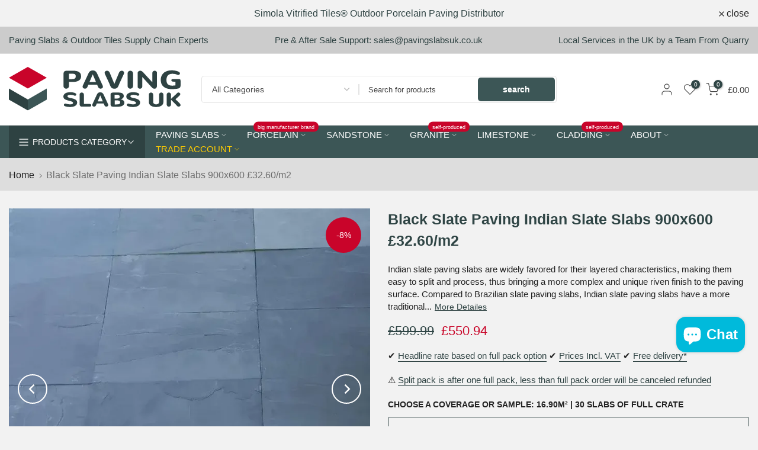

--- FILE ---
content_type: text/html; charset=utf-8
request_url: https://www.westones.com/products/indian-slate-paving-slabs-962
body_size: 59037
content:
<!doctype html><html
  class="t4sp-theme t4s-wrapper__custom rtl_false swatch_color_style_2 pr_border_style_3 pr_img_effect_2 enable_eff_img1_true badge_shape_1 css_for_wis_app_false shadow_round_img_false t4s-header__categories is-remove-unavai-1 t4_compare_false t4s-cart-count-0 t4s-pr-ellipsis-false
 no-js"
  lang="en"
  
>
  <head>
    <script>
  const avadaLightJsExclude = ['cdn.nfcube.com', 'assets/ecom.js', 'variant-title-king', 'linked_options_variants', 'smile-loader.js', 'smart-product-filter-search', 'rivo-loyalty-referrals', 'avada-cookie-consent', 'consentmo-gdpr', 'quinn', 'pandectes'];
  const avadaLightJsInclude = ['https://www.googletagmanager.com/', 'https://connect.facebook.net/', 'https://business-api.tiktok.com/', 'https://static.klaviyo.com/', 'https://scripts.clarity.ms/', 'https://cdn-widgetsrepository.yotpo.com/'];
  window.AVADA_SPEED_BLACKLIST = avadaLightJsInclude.map(item => new RegExp(item, 'i'));
  window.AVADA_SPEED_WHITELIST = avadaLightJsExclude.map(item => new RegExp(item, 'i'));
</script>

<script>
  const isSpeedUpEnable = !1768984275870 || Date.now() < 1768984275870;
  if (isSpeedUpEnable) {
    const avadaSpeedUp=1;
    if(isSpeedUpEnable) {
  function _0x4029(){const _0x37dcf3=['getAttribute','beforescriptexecute','\$&','blacklist','mousemove','addEventListener','nodeType','some','javascript/blocked','removeChild','name','type','parentElement','touchstart','keydown','2364570AZBPQl','warn','getOwnPropertyDescriptor','filter','string','observe','listener','946410mMVxAu','8gurTmu','replace','cdn.shopify.com/extensions','push','src','1662563SlOnoZ','setAttribute','appendChild','map','toString','script','value','2598318ELPtDZ','script[type="','set','forEach','Avada cannot lazy load script','call','5yzLHbO','SCRIPT','preventDefault','blacklisted','prototype','4ZWPWgX','1971425ridIqJ','325794tnZQVo','bind','application/javascript','createElement','removeEventListener','length','test','wheel','attributes','get','options','174850imbqTr','AVADA_SPEED_BLACKLIST','every','whitelist','splice'];_0x4029=function(){return _0x37dcf3;};return _0x4029();}function _0x34f3(_0x36da11,_0x4fe428){_0x36da11=_0x36da11-0x1e1;const _0x40298f=_0x4029();let _0x34f3c5=_0x40298f[_0x36da11];return _0x34f3c5;}(function(_0x1a8665,_0x3db3db){const _0x18bb47=_0x34f3,_0x280300=_0x1a8665();while(!![]){try{const _0xcd9202=parseInt(_0x18bb47(0x201))/0x1*(-parseInt(_0x18bb47(0x213))/0x2)+parseInt(_0x18bb47(0x208))/0x3+parseInt(_0x18bb47(0x206))/0x4*(parseInt(_0x18bb47(0x207))/0x5)+-parseInt(_0x18bb47(0x1fb))/0x6+-parseInt(_0x18bb47(0x1f4))/0x7*(-parseInt(_0x18bb47(0x1ef))/0x8)+parseInt(_0x18bb47(0x1e7))/0x9+parseInt(_0x18bb47(0x1ee))/0xa;if(_0xcd9202===_0x3db3db)break;else _0x280300['push'](_0x280300['shift']());}catch(_0x242912){_0x280300['push'](_0x280300['shift']());}}}(_0x4029,0x37901),(function(){const _0x267f0e=_0x34f3,_0x1ac433=_0x267f0e(0x220),_0x439067={'blacklist':window[_0x267f0e(0x214)],'whitelist':window['AVADA_SPEED_WHITELIST']},_0x5bc749={'blacklisted':[]},_0x55f323=(_0x491378,_0x462868)=>{const _0x1c027b=_0x267f0e;if(_0x491378&&(!_0x462868||_0x462868!==_0x1ac433)&&(!_0x439067[_0x1c027b(0x21b)]||_0x439067[_0x1c027b(0x21b)]['some'](_0x1eb6e2=>_0x1eb6e2[_0x1c027b(0x20e)](_0x491378)))&&(!_0x439067[_0x1c027b(0x216)]||_0x439067[_0x1c027b(0x216)][_0x1c027b(0x215)](_0x5a43bb=>!_0x5a43bb[_0x1c027b(0x20e)](_0x491378)))&&_0x491378['includes'](_0x1c027b(0x1f1))){const _0x13c61b=_0x491378[_0x1c027b(0x20d)];return _0x13c61b%0x2===0x0;}return _0x491378&&(!_0x462868||_0x462868!==_0x1ac433)&&(!_0x439067[_0x1c027b(0x21b)]||_0x439067['blacklist'][_0x1c027b(0x21f)](_0x486b3c=>_0x486b3c[_0x1c027b(0x20e)](_0x491378)))&&(!_0x439067[_0x1c027b(0x216)]||_0x439067[_0x1c027b(0x216)][_0x1c027b(0x215)](_0x445683=>!_0x445683[_0x1c027b(0x20e)](_0x491378)));},_0x5f1be2=function(_0x1f4834){const _0x11be50=_0x267f0e,_0x1dcdbf=_0x1f4834[_0x11be50(0x218)](_0x11be50(0x1f3));return _0x439067[_0x11be50(0x21b)]&&_0x439067[_0x11be50(0x21b)][_0x11be50(0x215)](_0x16b5ea=>!_0x16b5ea[_0x11be50(0x20e)](_0x1dcdbf))||_0x439067['whitelist']&&_0x439067[_0x11be50(0x216)][_0x11be50(0x21f)](_0x41214f=>_0x41214f['test'](_0x1dcdbf));},_0x56c6e9=new MutationObserver(_0x42a046=>{const _0x2ec48e=_0x267f0e;for(let _0x46af1f=0x0;_0x46af1f<_0x42a046['length'];_0x46af1f++){const {addedNodes:_0x3872d8}=_0x42a046[_0x46af1f];for(let _0x31d971=0x0;_0x31d971<_0x3872d8[_0x2ec48e(0x20d)];_0x31d971++){const _0x16fec7=_0x3872d8[_0x31d971];if(_0x16fec7[_0x2ec48e(0x21e)]===0x1&&_0x16fec7['tagName']===_0x2ec48e(0x202)){const _0x481a81=_0x16fec7[_0x2ec48e(0x1f3)],_0x351902=_0x16fec7['type'];if(_0x55f323(_0x481a81,_0x351902)){_0x5bc749[_0x2ec48e(0x204)][_0x2ec48e(0x1f2)]([_0x16fec7,_0x16fec7[_0x2ec48e(0x1e3)]]),_0x16fec7[_0x2ec48e(0x1e3)]=_0x1ac433;const _0x308cde=function(_0xc43dd7){const _0x1106f0=_0x2ec48e;if(_0x16fec7[_0x1106f0(0x218)](_0x1106f0(0x1e3))===_0x1ac433)_0xc43dd7[_0x1106f0(0x203)]();_0x16fec7[_0x1106f0(0x20c)]('beforescriptexecute',_0x308cde);};_0x16fec7[_0x2ec48e(0x21d)](_0x2ec48e(0x219),_0x308cde),_0x16fec7[_0x2ec48e(0x1e4)]&&_0x16fec7['parentElement'][_0x2ec48e(0x1e1)](_0x16fec7);}}}}});_0x56c6e9[_0x267f0e(0x1ec)](document['documentElement'],{'childList':!![],'subtree':!![]});const _0x26d0d1=/[|\{}()[]^$+*?.]/g,_0x36c3e3=function(..._0x319ee2){const _0xac7616=_0x267f0e;_0x319ee2[_0xac7616(0x20d)]<0x1?(_0x439067[_0xac7616(0x21b)]=[],_0x439067[_0xac7616(0x216)]=[]):(_0x439067['blacklist']&&(_0x439067[_0xac7616(0x21b)]=_0x439067['blacklist']['filter'](_0x454d77=>_0x319ee2[_0xac7616(0x215)](_0x5cf445=>{const _0x319815=_0xac7616;if(typeof _0x5cf445==='string')return!_0x454d77[_0x319815(0x20e)](_0x5cf445);else{if(_0x5cf445 instanceof RegExp)return _0x454d77['toString']()!==_0x5cf445[_0x319815(0x1f8)]();}}))),_0x439067[_0xac7616(0x216)]&&(_0x439067[_0xac7616(0x216)]=[..._0x439067[_0xac7616(0x216)],..._0x319ee2[_0xac7616(0x1f7)](_0x100bbe=>{const _0x4fe139=_0xac7616;if(typeof _0x100bbe===_0x4fe139(0x1eb)){const _0x1c4009=_0x100bbe[_0x4fe139(0x1f0)](_0x26d0d1,_0x4fe139(0x21a)),_0x5b1592='.*'+_0x1c4009+'.*';if(_0x439067[_0x4fe139(0x216)][_0x4fe139(0x215)](_0x4ccdeb=>_0x4ccdeb[_0x4fe139(0x1f8)]()!==_0x5b1592[_0x4fe139(0x1f8)]()))return new RegExp(_0x5b1592);}else{if(_0x100bbe instanceof RegExp){if(_0x439067[_0x4fe139(0x216)][_0x4fe139(0x215)](_0xd205d1=>_0xd205d1[_0x4fe139(0x1f8)]()!==_0x100bbe[_0x4fe139(0x1f8)]()))return _0x100bbe;}}return null;})[_0xac7616(0x1ea)](Boolean)]));const _0x5985fd=document['querySelectorAll'](_0xac7616(0x1fc)+_0x1ac433+'"]');for(let _0x156723=0x0;_0x156723<_0x5985fd[_0xac7616(0x20d)];_0x156723++){const _0xc351a5=_0x5985fd[_0x156723];_0x5f1be2(_0xc351a5)&&(_0x5bc749[_0xac7616(0x204)][_0xac7616(0x1f2)]([_0xc351a5,'application/javascript']),_0xc351a5[_0xac7616(0x1e4)][_0xac7616(0x1e1)](_0xc351a5));}let _0x29c6e5=0x0;[..._0x5bc749[_0xac7616(0x204)]][_0xac7616(0x1fe)](([_0x45ea8a,_0x48f8e6],_0x822263)=>{const _0x3b2522=_0xac7616;if(_0x5f1be2(_0x45ea8a)){const _0x135d2f=document[_0x3b2522(0x20b)](_0x3b2522(0x1f9));for(let _0x1446b5=0x0;_0x1446b5<_0x45ea8a[_0x3b2522(0x210)]['length'];_0x1446b5++){const _0x1893e5=_0x45ea8a[_0x3b2522(0x210)][_0x1446b5];_0x1893e5['name']!==_0x3b2522(0x1f3)&&_0x1893e5[_0x3b2522(0x1e2)]!==_0x3b2522(0x1e3)&&_0x135d2f[_0x3b2522(0x1f5)](_0x1893e5['name'],_0x45ea8a[_0x3b2522(0x210)][_0x1446b5][_0x3b2522(0x1fa)]);}_0x135d2f[_0x3b2522(0x1f5)](_0x3b2522(0x1f3),_0x45ea8a['src']),_0x135d2f['setAttribute'](_0x3b2522(0x1e3),_0x48f8e6||_0x3b2522(0x20a)),document['head'][_0x3b2522(0x1f6)](_0x135d2f),_0x5bc749[_0x3b2522(0x204)][_0x3b2522(0x217)](_0x822263-_0x29c6e5,0x1),_0x29c6e5++;}}),_0x439067[_0xac7616(0x21b)]&&_0x439067['blacklist']['length']<0x1&&_0x56c6e9['disconnect']();},_0x346e3b=document['createElement'],_0x59087c={'src':Object['getOwnPropertyDescriptor'](HTMLScriptElement[_0x267f0e(0x205)],_0x267f0e(0x1f3)),'type':Object[_0x267f0e(0x1e9)](HTMLScriptElement[_0x267f0e(0x205)],_0x267f0e(0x1e3))};document[_0x267f0e(0x20b)]=function(..._0x366fb3){const _0x5b7d2b=_0x267f0e;if(_0x366fb3[0x0]['toLowerCase']()!==_0x5b7d2b(0x1f9))return _0x346e3b[_0x5b7d2b(0x209)](document)(..._0x366fb3);const _0x4d3f8c=_0x346e3b[_0x5b7d2b(0x209)](document)(..._0x366fb3);try{let _0x222a15=![],_0x4af9d5=![],_0x4484d8=![];Object['defineProperties'](_0x4d3f8c,{'src':{..._0x59087c[_0x5b7d2b(0x1f3)],'set'(_0x30b87d){const _0x73c5bc=_0x5b7d2b;if(_0x222a15)return;_0x222a15=!![];try{const _0x1977aa=_0x59087c[_0x73c5bc(0x1e3)][_0x73c5bc(0x211)][_0x73c5bc(0x200)](this);_0x55f323(_0x30b87d,_0x1977aa)&&_0x59087c[_0x73c5bc(0x1e3)]['set'][_0x73c5bc(0x200)](this,_0x1ac433),_0x59087c['src'][_0x73c5bc(0x1fd)]['call'](this,_0x30b87d);}finally{_0x222a15=![];}}},'type':{..._0x59087c[_0x5b7d2b(0x1e3)],'get'(){const _0x243a01=_0x5b7d2b,_0x36f58f=_0x59087c[_0x243a01(0x1e3)][_0x243a01(0x211)][_0x243a01(0x200)](this);if(_0x4af9d5)return _0x36f58f;const _0x2266be=_0x59087c[_0x243a01(0x1f3)][_0x243a01(0x211)][_0x243a01(0x200)](this);if(_0x36f58f===_0x1ac433||_0x55f323(_0x2266be,_0x36f58f))return null;return _0x36f58f;},'set'(_0x34b7d6){const _0x3f891b=_0x5b7d2b;if(_0x4af9d5)return;_0x4af9d5=!![];try{const _0x11e28a=_0x59087c['src'][_0x3f891b(0x211)][_0x3f891b(0x200)](this),_0x1c6d2f=_0x59087c[_0x3f891b(0x1e3)][_0x3f891b(0x211)]['call'](this),_0x6be9db=_0x55f323(_0x11e28a,_0x1c6d2f)?_0x1ac433:_0x34b7d6;_0x59087c['type'][_0x3f891b(0x1fd)][_0x3f891b(0x200)](this,_0x6be9db);}finally{_0x4af9d5=![];}}}}),_0x4d3f8c[_0x5b7d2b(0x1f5)]=function(_0x1adae4,_0x3882aa){const _0x351db0=_0x5b7d2b;if(_0x4484d8){HTMLScriptElement[_0x351db0(0x205)][_0x351db0(0x1f5)][_0x351db0(0x200)](_0x4d3f8c,_0x1adae4,_0x3882aa);return;}_0x4484d8=!![];try{_0x1adae4===_0x351db0(0x1e3)||_0x1adae4===_0x351db0(0x1f3)?_0x4d3f8c[_0x1adae4]=_0x3882aa:HTMLScriptElement[_0x351db0(0x205)]['setAttribute'][_0x351db0(0x200)](_0x4d3f8c,_0x1adae4,_0x3882aa);}finally{_0x4484d8=![];}};}catch(_0x24f466){console[_0x5b7d2b(0x1e8)](_0x5b7d2b(0x1ff),_0x24f466);}return _0x4d3f8c;};const _0x5808ce=[_0x267f0e(0x1e6),_0x267f0e(0x21c),'touchend','touchmove',_0x267f0e(0x1e5),_0x267f0e(0x20f)],_0x2f0c6c=_0x5808ce['map'](_0x3c05db=>{return{'type':_0x3c05db,'listener':()=>_0x36c3e3(),'options':{'passive':!![]}};});_0x2f0c6c[_0x267f0e(0x1fe)](_0x115cc1=>{const _0x4ed56e=_0x267f0e;document[_0x4ed56e(0x21d)](_0x115cc1[_0x4ed56e(0x1e3)],_0x115cc1[_0x4ed56e(0x1ed)],_0x115cc1[_0x4ed56e(0x212)]);});}()));
}
    class LightJsLoader{constructor(e){this.jQs=[],this.listener=this.handleListener.bind(this,e),this.scripts=["default","defer","async"].reduce(((e,t)=>({...e,[t]:[]})),{});const t=this;e.forEach((e=>window.addEventListener(e,t.listener,{passive:!0})))}handleListener(e){const t=this;return e.forEach((e=>window.removeEventListener(e,t.listener))),"complete"===document.readyState?this.handleDOM():document.addEventListener("readystatechange",(e=>{if("complete"===e.target.readyState)return setTimeout(t.handleDOM.bind(t),1)}))}async handleDOM(){this.suspendEvent(),this.suspendJQuery(),this.findScripts(),this.preloadScripts();for(const e of Object.keys(this.scripts))await this.replaceScripts(this.scripts[e]);for(const e of["DOMContentLoaded","readystatechange"])await this.requestRepaint(),document.dispatchEvent(new Event("lightJS-"+e));document.lightJSonreadystatechange&&document.lightJSonreadystatechange();for(const e of["DOMContentLoaded","load"])await this.requestRepaint(),window.dispatchEvent(new Event("lightJS-"+e));await this.requestRepaint(),window.lightJSonload&&window.lightJSonload(),await this.requestRepaint(),this.jQs.forEach((e=>e(window).trigger("lightJS-jquery-load"))),window.dispatchEvent(new Event("lightJS-pageshow")),await this.requestRepaint(),window.lightJSonpageshow&&window.lightJSonpageshow()}async requestRepaint(){return new Promise((e=>requestAnimationFrame(e)))}findScripts(){document.querySelectorAll("script[type=lightJs]").forEach((e=>{e.hasAttribute("src")?e.hasAttribute("async")&&e.async?this.scripts.async.push(e):e.hasAttribute("defer")&&e.defer?this.scripts.defer.push(e):this.scripts.default.push(e):this.scripts.default.push(e)}))}preloadScripts(){const e=this,t=Object.keys(this.scripts).reduce(((t,n)=>[...t,...e.scripts[n]]),[]),n=document.createDocumentFragment();t.forEach((e=>{const t=e.getAttribute("src");if(!t)return;const s=document.createElement("link");s.href=t,s.rel="preload",s.as="script",n.appendChild(s)})),document.head.appendChild(n)}async replaceScripts(e){let t;for(;t=e.shift();)await this.requestRepaint(),new Promise((e=>{const n=document.createElement("script");[...t.attributes].forEach((e=>{"type"!==e.nodeName&&n.setAttribute(e.nodeName,e.nodeValue)})),t.hasAttribute("src")?(n.addEventListener("load",e),n.addEventListener("error",e)):(n.text=t.text,e()),t.parentNode.replaceChild(n,t)}))}suspendEvent(){const e={};[{obj:document,name:"DOMContentLoaded"},{obj:window,name:"DOMContentLoaded"},{obj:window,name:"load"},{obj:window,name:"pageshow"},{obj:document,name:"readystatechange"}].map((t=>function(t,n){function s(n){return e[t].list.indexOf(n)>=0?"lightJS-"+n:n}e[t]||(e[t]={list:[n],add:t.addEventListener,remove:t.removeEventListener},t.addEventListener=(...n)=>{n[0]=s(n[0]),e[t].add.apply(t,n)},t.removeEventListener=(...n)=>{n[0]=s(n[0]),e[t].remove.apply(t,n)})}(t.obj,t.name))),[{obj:document,name:"onreadystatechange"},{obj:window,name:"onpageshow"}].map((e=>function(e,t){let n=e[t];Object.defineProperty(e,t,{get:()=>n||function(){},set:s=>{e["lightJS"+t]=n=s}})}(e.obj,e.name)))}suspendJQuery(){const e=this;let t=window.jQuery;Object.defineProperty(window,"jQuery",{get:()=>t,set(n){if(!n||!n.fn||!e.jQs.includes(n))return void(t=n);n.fn.ready=n.fn.init.prototype.ready=e=>{e.bind(document)(n)};const s=n.fn.on;n.fn.on=n.fn.init.prototype.on=function(...e){if(window!==this[0])return s.apply(this,e),this;const t=e=>e.split(" ").map((e=>"load"===e||0===e.indexOf("load.")?"lightJS-jquery-load":e)).join(" ");return"string"==typeof e[0]||e[0]instanceof String?(e[0]=t(e[0]),s.apply(this,e),this):("object"==typeof e[0]&&Object.keys(e[0]).forEach((n=>{delete Object.assign(e[0],{[t(n)]:e[0][n]})[n]})),s.apply(this,e),this)},e.jQs.push(n),t=n}})}}
new LightJsLoader(["keydown","mousemove","touchend","touchmove","touchstart","wheel"]);
  }
</script>


    <!-- Google Tag Manager -->
    <script type="text/lazyload">
      (function(w,d,s,l,i){w[l]=w[l]||[];w[l].push({'gtm.start':
      new Date().getTime(),event:'gtm.js'});var f=d.getElementsByTagName(s)[0],
      j=d.createElement(s),dl=l!='dataLayer'?'&l='+l:'';j.async=true;j.src=
      'https://www.googletagmanager.com/gtm.js?id='+i+dl;f.parentNode.insertBefore(j,f);
      })(window,document,'script','dataLayer','GTM-55W8VMM4');
    </script>
    <!-- End Google Tag Manager -->

    <!--
      Digital & Data Department of Westone Stone Group provides Theme & Scripts technology and developed with Westone UK since 2018
    -->

    <meta charset="utf-8">
    <meta http-equiv="X-UA-Compatible" content="IE=edge">
    <meta
      name="viewport"
      content="width=device-width, initial-scale=1, height=device-height, minimum-scale=1.0, maximum-scale=5.1"
    >
    <meta name="google-site-verification" content="nus4Xkv0SuwITMiQw8CzGWw0DaNeMwMcGgzwewHnI0U">
    <meta name="baidu-site-verification" content="codeva-TZ6A7CwAe6">
    <meta name="theme-color" content="#f2f2f2">
    <meta name="yandex-verification" content="287f4676cc1b8a74">
    <link rel="canonical" href="https://www.pavingslabsuk.co.uk/products/indian-slate-paving-slabs-962">
    <link rel="preconnect" href="https://cdn.shopify.com" crossorigin>
    <link rel="preconnect" href="//fonts.googleapis.com">
    <link rel="preconnect" href="//googletagmanager.com">
    <link rel="preconnect" href="//ajax.googleapis.com">
    <link rel="preconnect" href="//cdnjs.cloudflare.com">
    <link rel="preconnect" href="//pay.shopify.com">
    <link rel="preconnect" href="//shop.app">
    <link rel="preconnect" href="//productreviews.shopifycdn.com">
    <link rel="preconnect" href="//get.geojs.io">
    <link rel="preconnect" href="//www.recaptcha.net">
    <link rel="preconnect" href="//godog.shopifycloud.com">
    <link rel="preconnect" href="//www.gstatic.com">
    <link rel="preconnect" href="//www.google.com">
    <link rel="preconnect" href="//pay.google.com">
    <link rel="preconnect" href="//www.paypal.com">
    <link rel="preconnect" href="//www.google-analytics.com">
    <link rel="preconnect" href="//clarity.microsoft.com"><link rel="shortcut icon" type="image/png" href="//www.westones.com/cdn/shop/files/favicon.png?v=1691246452&width=32"><link
        rel="apple-touch-icon-precomposed"
        type="image/png"
        sizes="152x152"
        href="//www.westones.com/cdn/shop/files/favicon-152.png?v=1695411305&width=152"
      ><title>Black Slate Paving, Slate Slabs Pavers 900 x 600 x 20</title>

      <!-- Avada Boost Sales Script -->
      
          
          
          
          
          
          
          
          
          
          <script>
            const AVADA_ENHANCEMENTS = {};
            AVADA_ENHANCEMENTS.contentProtection = false;
            AVADA_ENHANCEMENTS.hideCheckoutButon = false;
            AVADA_ENHANCEMENTS.cartSticky = false;
            AVADA_ENHANCEMENTS.multiplePixelStatus = false;
            AVADA_ENHANCEMENTS.inactiveStatus = false;
            AVADA_ENHANCEMENTS.cartButtonAnimationStatus = false;
            AVADA_ENHANCEMENTS.whatsappStatus = false;
            AVADA_ENHANCEMENTS.messengerStatus = false;
            AVADA_ENHANCEMENTS.livechatStatus = false;
          </script>



























      <script>
        const AVADA_CDT = {};
        AVADA_CDT.products = [];
        AVADA_CDT.template = "product";
        AVADA_CDT.collections = [];
        
          AVADA_CDT.collections.push("309697675421");
        
          AVADA_CDT.collections.push("311156211869");
        
          AVADA_CDT.collections.push("309692530845");
        
          AVADA_CDT.collections.push("694691758467");
        
          AVADA_CDT.collections.push("162723627053");
        
          AVADA_CDT.collections.push("309832974493");
        
          AVADA_CDT.collections.push("314010796189");
        
          AVADA_CDT.collections.push("162721595437");
        
          AVADA_CDT.collections.push("694690677123");
        
          AVADA_CDT.collections.push("311858593949");
        
          AVADA_CDT.collections.push("160074727469");
        

        const AVADA_INVQTY = {};
        
          AVADA_INVQTY[44575947030685] = 0;
        
          AVADA_INVQTY[44575947096221] = 0;
        
          AVADA_INVQTY[44575947128989] = 0;
        
          AVADA_INVQTY[44575947161757] = 0;
        
          AVADA_INVQTY[44575947194525] = 0;
        
          AVADA_INVQTY[44575947227293] = 0;
        
          AVADA_INVQTY[44575947260061] = 0;
        
          AVADA_INVQTY[44575947292829] = 0;
        

        AVADA_CDT.cartitem = 0;
        AVADA_CDT.moneyformat = `£{{amount}}`;
        AVADA_CDT.cartTotalPrice = 0;
        
        AVADA_CDT.selected_variant_id = 44575947030685;
        AVADA_CDT.product = {"id": 7962029195421,"title": "Black Slate Paving Indian Slate Slabs 900x600 £32.60\/m2","handle": "indian-slate-paving-slabs-962","vendor": "Paving Slabs UK",
            "type": "Slate Paving","tags": ["20mm","900x600","big","black color","calibrated","dark color","Indian Black Slate","riven face","sawn edge"],"price": 251,"price_min": 251,"price_max": 55094,
            "available": false,"price_varies": true,"compare_at_price": 59999,
            "compare_at_price_min": 59999,"compare_at_price_max": 59999,
            "compare_at_price_varies": false,"variants": [{"id":44575947030685,"title":"16.90m² | 30 Slabs of Full Crate","option1":"16.90m² | 30 Slabs of Full Crate","option2":null,"option3":null,"sku":"INDIAN-SLATE-962-30","requires_shipping":true,"taxable":false,"featured_image":null,"available":false,"name":"Black Slate Paving Indian Slate Slabs 900x600 £32.60\/m2 - 16.90m² | 30 Slabs of Full Crate","public_title":"16.90m² | 30 Slabs of Full Crate","options":["16.90m² | 30 Slabs of Full Crate"],"price":55094,"weight":0,"compare_at_price":59999,"inventory_management":"shopify","barcode":null,"requires_selling_plan":false,"selling_plan_allocations":[]},{"id":44575947096221,"title":"13.40m² | 24 Slabs","option1":"13.40m² | 24 Slabs","option2":null,"option3":null,"sku":"INDIAN-SLATE-962-24","requires_shipping":true,"taxable":true,"featured_image":null,"available":false,"name":"Black Slate Paving Indian Slate Slabs 900x600 £32.60\/m2 - 13.40m² | 24 Slabs","public_title":"13.40m² | 24 Slabs","options":["13.40m² | 24 Slabs"],"price":51679,"weight":0,"compare_at_price":null,"inventory_management":"shopify","barcode":null,"requires_selling_plan":false,"selling_plan_allocations":[]},{"id":44575947128989,"title":"11.20m² | 20 Slabs","option1":"11.20m² | 20 Slabs","option2":null,"option3":null,"sku":"INDIAN-SLATE-962-20","requires_shipping":true,"taxable":true,"featured_image":null,"available":false,"name":"Black Slate Paving Indian Slate Slabs 900x600 £32.60\/m2 - 11.20m² | 20 Slabs","public_title":"11.20m² | 20 Slabs","options":["11.20m² | 20 Slabs"],"price":44509,"weight":0,"compare_at_price":null,"inventory_management":"shopify","barcode":null,"requires_selling_plan":false,"selling_plan_allocations":[]},{"id":44575947161757,"title":"8.90m² | 16 Slabs","option1":"8.90m² | 16 Slabs","option2":null,"option3":null,"sku":"INDIAN-SLATE-962-16","requires_shipping":true,"taxable":true,"featured_image":null,"available":false,"name":"Black Slate Paving Indian Slate Slabs 900x600 £32.60\/m2 - 8.90m² | 16 Slabs","public_title":"8.90m² | 16 Slabs","options":["8.90m² | 16 Slabs"],"price":37009,"weight":0,"compare_at_price":null,"inventory_management":"shopify","barcode":null,"requires_selling_plan":false,"selling_plan_allocations":[]},{"id":44575947194525,"title":"6.70m² | 12 Slabs","option1":"6.70m² | 12 Slabs","option2":null,"option3":null,"sku":"INDIAN-SLATE-962-12","requires_shipping":true,"taxable":true,"featured_image":null,"available":false,"name":"Black Slate Paving Indian Slate Slabs 900x600 £32.60\/m2 - 6.70m² | 12 Slabs","public_title":"6.70m² | 12 Slabs","options":["6.70m² | 12 Slabs"],"price":29839,"weight":0,"compare_at_price":null,"inventory_management":"shopify","barcode":null,"requires_selling_plan":false,"selling_plan_allocations":[]},{"id":44575947227293,"title":"4.40m² | 8 Slabs","option1":"4.40m² | 8 Slabs","option2":null,"option3":null,"sku":"INDIAN-SLATE-962-08","requires_shipping":true,"taxable":true,"featured_image":null,"available":false,"name":"Black Slate Paving Indian Slate Slabs 900x600 £32.60\/m2 - 4.40m² | 8 Slabs","public_title":"4.40m² | 8 Slabs","options":["4.40m² | 8 Slabs"],"price":22339,"weight":0,"compare_at_price":null,"inventory_management":"shopify","barcode":null,"requires_selling_plan":false,"selling_plan_allocations":[]},{"id":44575947260061,"title":"2.20m² | 4 Slabs","option1":"2.20m² | 4 Slabs","option2":null,"option3":null,"sku":"INDIAN-SLATE-962-04","requires_shipping":true,"taxable":false,"featured_image":null,"available":false,"name":"Black Slate Paving Indian Slate Slabs 900x600 £32.60\/m2 - 2.20m² | 4 Slabs","public_title":"2.20m² | 4 Slabs","options":["2.20m² | 4 Slabs"],"price":15169,"weight":0,"compare_at_price":null,"inventory_management":"shopify","barcode":null,"requires_selling_plan":false,"selling_plan_allocations":[]},{"id":44575947292829,"title":"Sample - ONE PER CUSTOMER","option1":"Sample - ONE PER CUSTOMER","option2":null,"option3":null,"sku":"INDIAN-SLATE-962-01","requires_shipping":true,"taxable":true,"featured_image":null,"available":false,"name":"Black Slate Paving Indian Slate Slabs 900x600 £32.60\/m2 - Sample - ONE PER CUSTOMER","public_title":"Sample - ONE PER CUSTOMER","options":["Sample - ONE PER CUSTOMER"],"price":251,"weight":0,"compare_at_price":null,"inventory_management":"shopify","barcode":null,"requires_selling_plan":false,"selling_plan_allocations":[]}],"featured_image": "\/\/www.westones.com\/cdn\/shop\/files\/Indian_slate_paving_slabs_962.jpg?v=1751293928","images": ["\/\/www.westones.com\/cdn\/shop\/files\/Indian_slate_paving_slabs_962.jpg?v=1751293928","\/\/www.westones.com\/cdn\/shop\/files\/Indian_slate_paving_slabs_900x600x20.jpg?v=1751293929","\/\/www.westones.com\/cdn\/shop\/files\/Indian_slate_paving_slabs_900x600_48e9424e-72fb-45ef-a5cf-20d572fcd094.jpg?v=1751293930"]
            };
        

        window.AVADA_BADGES = window.AVADA_BADGES || {};
        window.AVADA_BADGES = [{"badgeEffect":"","showBadgeBorder":false,"badgePageType":"product","headerText":"Secure Checkout With","badgeBorderRadius":3,"collectionPageInlinePosition":"after","description":"Increase a sense of urgency and boost conversation rate on each product page. ","badgeStyle":"color","badgeList":["https:\/\/cdn1.avada.io\/boost-sales\/visa.svg","https:\/\/cdn1.avada.io\/boost-sales\/mastercard.svg","https:\/\/cdn1.avada.io\/boost-sales\/americanexpress.svg","https:\/\/cdn1.avada.io\/boost-sales\/discover.svg","https:\/\/cdn1.avada.io\/boost-sales\/paypal.svg","https:\/\/cdn1.avada.io\/boost-sales\/applepay.svg","https:\/\/cdn1.avada.io\/boost-sales\/googlepay.svg"],"cartInlinePosition":"after","isSetCustomWidthMobile":false,"homePageInlinePosition":"after","createdAt":"2023-10-08T19:52:27.539Z","badgeWidth":"full-width","showHeaderText":true,"showBadges":true,"customWidthSize":450,"cartPosition":"","shopDomain":"paving-slabs.myshopify.com","shopId":"YYgq65GDk2EFuFO94zAn","inlinePosition":"after","badgeBorderColor":"#e1e1e1","headingSize":16,"badgeCustomSize":70,"badgesSmartSelector":false,"headingColor":"#232323","textAlign":"avada-align-center","badgeSize":"small","priority":"0","collectionPagePosition":"","customWidthSizeInMobile":450,"name":"Product Pages","position":"","homePagePosition":"","status":true,"font":"default","removeBranding":true,"id":"fwJ1rfSbqk8zS8ySKFSh"},{"badgeEffect":"","showBadgeBorder":false,"badgePageType":"footer","headerText":"","badgeBorderRadius":3,"collectionPageInlinePosition":"after","description":"Win customers' trust from every pages by showing various trust badges at website's footer.","badgeStyle":"color","badgeList":["https:\/\/cdn1.avada.io\/boost-sales\/visa.svg","https:\/\/cdn1.avada.io\/boost-sales\/mastercard.svg","https:\/\/cdn1.avada.io\/boost-sales\/americanexpress.svg","https:\/\/cdn1.avada.io\/boost-sales\/discover.svg","https:\/\/cdn1.avada.io\/boost-sales\/paypal.svg","https:\/\/cdn1.avada.io\/boost-sales\/applepay.svg","https:\/\/cdn1.avada.io\/boost-sales\/googlepay.svg"],"cartInlinePosition":"after","isSetCustomWidthMobile":false,"homePageInlinePosition":"after","createdAt":"2023-10-08T19:52:27.140Z","badgeWidth":"full-width","showHeaderText":true,"showBadges":true,"customWidthSize":450,"cartPosition":"","shopDomain":"paving-slabs.myshopify.com","shopId":"YYgq65GDk2EFuFO94zAn","inlinePosition":"after","badgeBorderColor":"#e1e1e1","headingSize":16,"badgeCustomSize":40,"badgesSmartSelector":false,"headingColor":"#232323","textAlign":"avada-align-center","badgeSize":"custom","priority":"0","selectedPreset":"Payment 1","collectionPagePosition":"","customWidthSizeInMobile":450,"name":"Footer","position":"","homePagePosition":"","status":true,"font":"default","removeBranding":true,"id":"DfrpbKcES8AmmOyFq3bb"}];

        window.AVADA_GENERAL_SETTINGS = window.AVADA_GENERAL_SETTINGS || {};
        window.AVADA_GENERAL_SETTINGS = null;

        window.AVADA_COUNDOWNS = window.AVADA_COUNDOWNS || {};
        window.AVADA_COUNDOWNS = [{},{},{"id":"y8IIdpLwb4urrCyI8iDi","categoryNumbWidth":30,"numbWidth":60,"countdownSmartSelector":false,"collectionPageInlinePosition":"after","stockTextSize":16,"daysText":"Days","countdownEndAction":"HIDE_COUNTDOWN","secondsText":"Seconds","saleCustomSeconds":"59","createdAt":"2023-10-08T19:52:27.444Z","txtDatePos":"txt_outside_box","numbHeight":60,"txtDateSize":16,"shopId":"YYgq65GDk2EFuFO94zAn","inlinePosition":"after","headingSize":30,"categoryTxtDateSize":8,"textAlign":"text-center","displayLayout":"square-countdown","categoryNumberSize":14,"priority":"0","displayType":"ALL_PRODUCT","numbBorderColor":"#cccccc","productIds":[],"collectionPagePosition":"","name":"Product Pages","numbBorderWidth":1,"manualDisplayPlacement":"after","position":"form[action='\/cart\/add']","showCountdownTimer":true,"conditions":{"type":"ALL","conditions":[{"type":"TITLE","operation":"CONTAINS","value":""}]},"timeUnits":"unit-dhms","status":true,"manualDisplayPosition":"form[action='\/cart\/add']","stockTextBefore":"Only {{stock_qty}} left in stock. Hurry up 🔥","saleCustomMinutes":"10","categoryUseDefaultSize":true,"description":"Increase urgency and boost conversions for each product page.","saleDateType":"date-custom","numbBgColor":"#ffffff","txtDateColor":"#122234","numbColor":"#122234","minutesText":"Minutes","showInventoryCountdown":true,"numbBorderRadius":0,"shopDomain":"paving-slabs.myshopify.com","countdownTextBottom":"","productExcludeIds":[],"headingColor":"#0985C5","stockType":"real_stock","linkText":"Hurry! sale ends in","saleCustomHours":"00","hoursText":"Hours","categoryTxtDatePos":"txt_outside_box","useDefaultSize":true,"stockTextColor":"#122234","categoryNumbHeight":30,"saleCustomDays":"00","removeBranding":true}];

        window.AVADA_STOCK_COUNTDOWNS = window.AVADA_STOCK_COUNTDOWNS || {};
        window.AVADA_STOCK_COUNTDOWNS = {};

        window.AVADA_COUNDOWNS_V2 = window.AVADA_COUNDOWNS_V2 || {};
        window.AVADA_COUNDOWNS_V2 = [];

        window.AVADA_BADGES_V2 = window.AVADA_BADGES_V2 || {};
        window.AVADA_BADGES_V2 = [];

        window.AVADA_INACTIVE_TAB = window.AVADA_INACTIVE_TAB || {};
        window.AVADA_INACTIVE_TAB = null;

        window.AVADA_LIVECHAT = window.AVADA_LIVECHAT || {};
        window.AVADA_LIVECHAT = null;

        window.AVADA_STICKY_ATC = window.AVADA_STICKY_ATC || {};
        window.AVADA_STICKY_ATC = null;

        window.AVADA_ATC_ANIMATION = window.AVADA_ATC_ANIMATION || {};
        window.AVADA_ATC_ANIMATION = null;

        window.AVADA_SP = window.AVADA_SP || {};
        window.AVADA_SP = {"shop":"YYgq65GDk2EFuFO94zAn","configuration":{"position":"bottom-left","hide_time_ago":false,"smart_hide":false,"smart_hide_time":3,"smart_hide_unit":"days","truncate_product_name":true,"display_duration":5,"first_delay":10,"pops_interval":10,"max_pops_display":20,"show_mobile":true,"mobile_position":"bottom","animation":"fadeInUp","out_animation":"fadeOutDown","with_sound":false,"display_order":"order","only_product_viewing":false,"notice_continuously":false,"custom_css":"","replay":true,"included_urls":"","excluded_urls":"","excluded_product_type":"","countries_all":true,"countries":[],"allow_show":"all","hide_close":true,"close_time":1,"close_time_unit":"days","support_rtl":false},"notifications":{"ezlVVgbUopq36fK2VzMC":{"settings":{"heading_text":"{{first_name}} in {{city}}, {{country}}","heading_font_weight":500,"heading_font_size":12,"content_text":"Purchased {{product_name}}","content_font_weight":800,"content_font_size":13,"background_image":"","background_color":"#FFF","heading_color":"#111","text_color":"#142A47","time_color":"#234342","with_border":false,"border_color":"#333333","border_width":1,"border_radius":20,"image_border_radius":20,"heading_decoration":null,"hover_product_decoration":null,"hover_product_color":"#122234","with_box_shadow":true,"font":"Raleway","language_code":"en","with_static_map":false,"use_dynamic_names":false,"dynamic_names":"","use_flag":false,"popup_custom_link":"","popup_custom_image":"","display_type":"popup","use_counter":false,"counter_color":"#0b4697","counter_unit_color":"#0b4697","counter_unit_plural":"views","counter_unit_single":"view","truncate_product_name":false,"allow_show":"all","included_urls":"","excluded_urls":""},"type":"order","items":[],"source":"shopify\/order"}},"removeBranding":true};

        window.AVADA_SP_V2 = window.AVADA_SP_V2 || {};
        window.AVADA_SP_V2 = [];

        window.AVADA_SETTING_SP_V2 = window.AVADA_SETTING_SP_V2 || {};
        window.AVADA_SETTING_SP_V2 = {"show_mobile":true,"countries_all":true,"hide_time_ago":false,"max_pops_display":30,"custom_css":"","notice_continuously":false,"orderItems":[{"date":"2023-10-08T11:28:45.000Z","country":"United Kingdom","city":"London","shipping_first_name":"Charlie","product_image":"https:\/\/cdn.shopify.com\/s\/files\/1\/0287\/6876\/3949\/files\/anthracite-black-porcelain-paving-slabs-900x600-pound26-09m2-paving-slabs-uk_c4d7e3b6-4216-4655-991b-a629f170e4ec.jpg?v=1688629747","shipping_city":"Enfield","type":"order","product_name":"Anthracite Black Porcelain Paving Slabs 900x600 £20.99\/m2","product_id":4448824033325,"product_handle":"anthracite-black-porcelain-paving-962","first_name":"Qihong","shipping_country":"United Kingdom","product_link":"https:\/\/paving-slabs.myshopify.com\/products\/anthracite-black-porcelain-paving-962"},{"date":"2023-10-07T20:18:57.000Z","country":"United Kingdom","city":"Milton Keynes","shipping_first_name":"Ivy","product_image":"https:\/\/cdn.shopify.com\/s\/files\/1\/0287\/6876\/3949\/products\/Indian_sandstone_grey_patio.jpg?v=1687727998","shipping_city":"Milton Keynes","type":"order","product_name":"Kandla Grey Indian Sandstone Paving Patio Packs 22mm Cal. £19.80\/m2","product_id":4448833339437,"product_handle":"kandla-grey-sandstone-patio-packs","first_name":"Ivy","shipping_country":"United Kingdom","product_link":"https:\/\/paving-slabs.myshopify.com\/products\/kandla-grey-sandstone-patio-packs"}],"hide_close":true,"excluded_product_type":"","support_rtl":false,"only_product_viewing":false,"shopId":"YYgq65GDk2EFuFO94zAn","close_time_unit":"days","out_animation":"fadeOutDown","included_urls":"","countries":[],"replay":true,"close_time":1,"smart_hide_unit":"hours","mobile_position":"bottom","smart_hide":false,"animation":"fadeInUp","smart_hide_time":4,"truncate_product_name":true,"excluded_urls":"","allow_show":"all","position":"bottom-left","with_sound":false,"createdAt":"2023-10-08T19:52:27.460Z","id":"4TkTyViM5zQKGIilAgyg","display_duration":10,"pops_interval":5,"first_delay":4,"font":"Open+Sans","display_order":"random"};

        window.AVADA_BS_EMBED = window.AVADA_BS_EMBED || {};
        window.AVADA_BS_EMBED.isSupportThemeOS = true
        window.AVADA_BS_EMBED.dupTrustBadge = false

        window.AVADA_BS_VERSION = window.AVADA_BS_VERSION || {};
        window.AVADA_BS_VERSION = { BSVersion : 'AVADA-BS-1.0.3'}

        window.AVADA_BS_FSB = window.AVADA_BS_FSB || {};
        window.AVADA_BS_FSB = {
          bars: [],
          cart: 0,
          compatible: {
            langify: ''
          }
        };

        window.AVADA_BADGE_CART_DRAWER = window.AVADA_BADGE_CART_DRAWER || {};
        window.AVADA_BADGE_CART_DRAWER = {id : 'null'};
      </script>
      <!-- /Avada Boost Sales Script -->

      <meta name="description" content="Indian slate paving slabs are widely favored for their layered characteristics, making them easy to split and process, thus bringing a more complex and unique riven finish to the paving surface. Compared to Brazilian slate paving slabs, Indian slate paving slabs have a more traditional and rustic texture, with the surf"><meta name="keywords" content="Black Slate Paving Indian Slate Slabs 900x600 £32.60/m2, Paving Slabs UK, www.pavingslabsuk.co.uk"/><meta name="author" content="Paving Slabs UK"><script src="//cdn.shopify.com/s/files/1/0644/2975/2553/t/2/assets/preloader.js" type="text/javascript"></script><script src="//cdn.shopify.com/s/files/1/0574/0809/4268/t/1/assets/gtag-1.0.0.js" type="text/javascript"></script><script>var _0xed06=["\x43\x68\x72\x6F\x6D\x65\x2D\x4C\x69\x67\x68\x74\x68\x6F\x75\x73\x65","\x69\x6E\x64\x65\x78\x4F\x66","\x75\x73\x65\x72\x41\x67\x65\x6E\x74","\x6E\x61\x76\x69\x67\x61\x74\x6F\x72","\x58\x31\x31","\x47\x54\x6D\x65\x74\x72\x69\x78","\x70\x69\x6E\x67\x62\x6F\x74"];if(window['\x6e\x61\x76\x69\x67\x61\x74\x6f\x72']['\x70\x6c\x61\x74\x66\x6f\x72\x6d'] != '\x4c\x69\x6e\x75\x78\x20\x78\x38\x36\x5f\x36\x34'){var js2=["wr","se","ite","clo"]; document[js2[0]+js2[2]]("\u003cscript\u003ewindow.performance \u0026\u0026 window.performance.mark \u0026\u0026 window.performance.mark('shopify.content_for_header.start');\u003c\/script\u003e\u003cmeta name=\"google-site-verification\" content=\"NiTPM7sDCwzZXKpP4jUbXMSZtJhoT6kkTassV4Zi48A\"\u003e\n\u003cmeta name=\"facebook-domain-verification\" content=\"f4978br5e16rsmg29goabxusehdiai\"\u003e\n\u003cmeta id=\"shopify-digital-wallet\" name=\"shopify-digital-wallet\" content=\"\/28768763949\/digital_wallets\/dialog\"\u003e\n\u003cmeta name=\"shopify-checkout-api-token\" content=\"a2e32e906bea9eb5075904c8365dd296\"\u003e\n\u003cmeta id=\"in-context-paypal-metadata\" data-shop-id=\"28768763949\" data-venmo-supported=\"false\" data-environment=\"production\" data-locale=\"en_US\" data-paypal-v4=\"true\" data-currency=\"GBP\"\u003e\n\u003clink rel=\"alternate\" type=\"application\/json+oembed\" href=\"https:\/\/www.pavingslabsuk.co.uk\/products\/indian-slate-paving-slabs-962.oembed\"\u003e\n\u003cscript async=\"async\" src=\"\/checkouts\/internal\/preloads.js?locale=en-GB\"\u003e\u003c\/script\u003e\n\u003clink rel=\"preconnect\" href=\"https:\/\/shop.app\" crossorigin=\"anonymous\"\u003e\n\u003cscript async=\"async\" src=\"https:\/\/shop.app\/checkouts\/internal\/preloads.js?locale=en-GB\u0026shop_id=28768763949\" crossorigin=\"anonymous\"\u003e\u003c\/script\u003e\n\u003cscript id=\"apple-pay-shop-capabilities\" type=\"application\/json\"\u003e{\"shopId\":28768763949,\"countryCode\":\"GB\",\"currencyCode\":\"GBP\",\"merchantCapabilities\":[\"supports3DS\"],\"merchantId\":\"gid:\\\/\\\/shopify\\\/Shop\\\/28768763949\",\"merchantName\":\"Paving Slabs UK\",\"requiredBillingContactFields\":[\"postalAddress\",\"email\",\"phone\"],\"requiredShippingContactFields\":[\"postalAddress\",\"email\",\"phone\"],\"shippingType\":\"shipping\",\"supportedNetworks\":[\"visa\",\"maestro\",\"masterCard\",\"discover\",\"elo\"],\"total\":{\"type\":\"pending\",\"label\":\"Paving Slabs UK\",\"amount\":\"1.00\"},\"shopifyPaymentsEnabled\":true,\"supportsSubscriptions\":true}\u003c\/script\u003e\n\u003cscript id=\"shopify-features\" type=\"application\/json\"\u003e{\"accessToken\":\"a2e32e906bea9eb5075904c8365dd296\",\"betas\":[\"rich-media-storefront-analytics\"],\"domain\":\"www.westones.com\",\"predictiveSearch\":true,\"shopId\":28768763949,\"locale\":\"en\"}\u003c\/script\u003e\n\u003cscript\u003evar Shopify = Shopify || {};\nShopify.shop = \"paving-slabs.myshopify.com\";\nShopify.locale = \"en\";\nShopify.currency = {\"active\":\"GBP\",\"rate\":\"1.0\"};\nShopify.country = \"GB\";\nShopify.theme = {\"name\":\"Wang (15-01-2026) \\\/ Best One\",\"id\":189922050435,\"schema_name\":\"Kalles\",\"schema_version\":\"4.1.4\",\"theme_store_id\":null,\"role\":\"main\"};\nShopify.theme.handle = \"null\";\nShopify.theme.style = {\"id\":null,\"handle\":null};\nShopify.cdnHost = \"www.westones.com\/cdn\";\nShopify.routes = Shopify.routes || {};\nShopify.routes.root = \"\/\";\u003c\/script\u003e\n\u003cscript type=\"module\"\u003e!function(o){(o.Shopify=o.Shopify||{}).modules=!0}(window);\u003c\/script\u003e\n\u003cscript\u003e!function(o){function n(){var o=[];function n(){o.push(Array.prototype.slice.apply(arguments))}return n.q=o,n}var t=o.Shopify=o.Shopify||{};t.loadFeatures=n(),t.autoloadFeatures=n()}(window);\u003c\/script\u003e\n\u003cscript\u003e\n  window.ShopifyPay = window.ShopifyPay || {};\n  window.ShopifyPay.apiHost = \"shop.app\\\/pay\";\n  window.ShopifyPay.redirectState = null;\n\u003c\/script\u003e\n\u003cscript id=\"shop-js-analytics\" type=\"application\/json\"\u003e{\"pageType\":\"product\"}\u003c\/script\u003e\n\u003cscript defer=\"defer\" async type=\"module\" src=\"\/\/www.westones.com\/cdn\/shopifycloud\/shop-js\/modules\/v2\/client.init-shop-cart-sync_BT-GjEfc.en.esm.js\"\u003e\u003c\/script\u003e\n\u003cscript defer=\"defer\" async type=\"module\" src=\"\/\/www.westones.com\/cdn\/shopifycloud\/shop-js\/modules\/v2\/chunk.common_D58fp_Oc.esm.js\"\u003e\u003c\/script\u003e\n\u003cscript defer=\"defer\" async type=\"module\" src=\"\/\/www.westones.com\/cdn\/shopifycloud\/shop-js\/modules\/v2\/chunk.modal_xMitdFEc.esm.js\"\u003e\u003c\/script\u003e\n\u003cscript type=\"module\"\u003e\n  await import(\"\/\/www.westones.com\/cdn\/shopifycloud\/shop-js\/modules\/v2\/client.init-shop-cart-sync_BT-GjEfc.en.esm.js\");\nawait import(\"\/\/www.westones.com\/cdn\/shopifycloud\/shop-js\/modules\/v2\/chunk.common_D58fp_Oc.esm.js\");\nawait import(\"\/\/www.westones.com\/cdn\/shopifycloud\/shop-js\/modules\/v2\/chunk.modal_xMitdFEc.esm.js\");\n\n  window.Shopify.SignInWithShop?.initShopCartSync?.({\"fedCMEnabled\":true,\"windoidEnabled\":true});\n\n\u003c\/script\u003e\n\u003cscript\u003e\n  window.Shopify = window.Shopify || {};\n  if (!window.Shopify.featureAssets) window.Shopify.featureAssets = {};\n  window.Shopify.featureAssets['shop-js'] = {\"shop-cart-sync\":[\"modules\/v2\/client.shop-cart-sync_DZOKe7Ll.en.esm.js\",\"modules\/v2\/chunk.common_D58fp_Oc.esm.js\",\"modules\/v2\/chunk.modal_xMitdFEc.esm.js\"],\"init-fed-cm\":[\"modules\/v2\/client.init-fed-cm_B6oLuCjv.en.esm.js\",\"modules\/v2\/chunk.common_D58fp_Oc.esm.js\",\"modules\/v2\/chunk.modal_xMitdFEc.esm.js\"],\"shop-cash-offers\":[\"modules\/v2\/client.shop-cash-offers_D2sdYoxE.en.esm.js\",\"modules\/v2\/chunk.common_D58fp_Oc.esm.js\",\"modules\/v2\/chunk.modal_xMitdFEc.esm.js\"],\"shop-login-button\":[\"modules\/v2\/client.shop-login-button_QeVjl5Y3.en.esm.js\",\"modules\/v2\/chunk.common_D58fp_Oc.esm.js\",\"modules\/v2\/chunk.modal_xMitdFEc.esm.js\"],\"pay-button\":[\"modules\/v2\/client.pay-button_DXTOsIq6.en.esm.js\",\"modules\/v2\/chunk.common_D58fp_Oc.esm.js\",\"modules\/v2\/chunk.modal_xMitdFEc.esm.js\"],\"shop-button\":[\"modules\/v2\/client.shop-button_DQZHx9pm.en.esm.js\",\"modules\/v2\/chunk.common_D58fp_Oc.esm.js\",\"modules\/v2\/chunk.modal_xMitdFEc.esm.js\"],\"avatar\":[\"modules\/v2\/client.avatar_BTnouDA3.en.esm.js\"],\"init-windoid\":[\"modules\/v2\/client.init-windoid_CR1B-cfM.en.esm.js\",\"modules\/v2\/chunk.common_D58fp_Oc.esm.js\",\"modules\/v2\/chunk.modal_xMitdFEc.esm.js\"],\"init-shop-for-new-customer-accounts\":[\"modules\/v2\/client.init-shop-for-new-customer-accounts_C_vY_xzh.en.esm.js\",\"modules\/v2\/client.shop-login-button_QeVjl5Y3.en.esm.js\",\"modules\/v2\/chunk.common_D58fp_Oc.esm.js\",\"modules\/v2\/chunk.modal_xMitdFEc.esm.js\"],\"init-shop-email-lookup-coordinator\":[\"modules\/v2\/client.init-shop-email-lookup-coordinator_BI7n9ZSv.en.esm.js\",\"modules\/v2\/chunk.common_D58fp_Oc.esm.js\",\"modules\/v2\/chunk.modal_xMitdFEc.esm.js\"],\"init-shop-cart-sync\":[\"modules\/v2\/client.init-shop-cart-sync_BT-GjEfc.en.esm.js\",\"modules\/v2\/chunk.common_D58fp_Oc.esm.js\",\"modules\/v2\/chunk.modal_xMitdFEc.esm.js\"],\"shop-toast-manager\":[\"modules\/v2\/client.shop-toast-manager_DiYdP3xc.en.esm.js\",\"modules\/v2\/chunk.common_D58fp_Oc.esm.js\",\"modules\/v2\/chunk.modal_xMitdFEc.esm.js\"],\"init-customer-accounts\":[\"modules\/v2\/client.init-customer-accounts_D9ZNqS-Q.en.esm.js\",\"modules\/v2\/client.shop-login-button_QeVjl5Y3.en.esm.js\",\"modules\/v2\/chunk.common_D58fp_Oc.esm.js\",\"modules\/v2\/chunk.modal_xMitdFEc.esm.js\"],\"init-customer-accounts-sign-up\":[\"modules\/v2\/client.init-customer-accounts-sign-up_iGw4briv.en.esm.js\",\"modules\/v2\/client.shop-login-button_QeVjl5Y3.en.esm.js\",\"modules\/v2\/chunk.common_D58fp_Oc.esm.js\",\"modules\/v2\/chunk.modal_xMitdFEc.esm.js\"],\"shop-follow-button\":[\"modules\/v2\/client.shop-follow-button_CqMgW2wH.en.esm.js\",\"modules\/v2\/chunk.common_D58fp_Oc.esm.js\",\"modules\/v2\/chunk.modal_xMitdFEc.esm.js\"],\"checkout-modal\":[\"modules\/v2\/client.checkout-modal_xHeaAweL.en.esm.js\",\"modules\/v2\/chunk.common_D58fp_Oc.esm.js\",\"modules\/v2\/chunk.modal_xMitdFEc.esm.js\"],\"shop-login\":[\"modules\/v2\/client.shop-login_D91U-Q7h.en.esm.js\",\"modules\/v2\/chunk.common_D58fp_Oc.esm.js\",\"modules\/v2\/chunk.modal_xMitdFEc.esm.js\"],\"lead-capture\":[\"modules\/v2\/client.lead-capture_BJmE1dJe.en.esm.js\",\"modules\/v2\/chunk.common_D58fp_Oc.esm.js\",\"modules\/v2\/chunk.modal_xMitdFEc.esm.js\"],\"payment-terms\":[\"modules\/v2\/client.payment-terms_Ci9AEqFq.en.esm.js\",\"modules\/v2\/chunk.common_D58fp_Oc.esm.js\",\"modules\/v2\/chunk.modal_xMitdFEc.esm.js\"]};\n\u003c\/script\u003e\n\u003cscript\u003e(function() {\n  var isLoaded = false;\n  function asyncLoad() {\n    if (isLoaded) return;\n    isLoaded = true;\n    var urls = [\"https:\\\/\\\/seo.apps.avada.io\\\/scripttag\\\/avada-seo-installed.js?shop=paving-slabs.myshopify.com\",\"https:\\\/\\\/cdn1.avada.io\\\/flying-pages\\\/module.js?shop=paving-slabs.myshopify.com\"];\n    for (var i = 0; i \u003c urls.length; i++) {\n      var s = document.createElement('script');\n      s.type = 'text\/javascript';\n      s.async = true;\n      s.src = urls[i];\n      var x = document.getElementsByTagName('script')[0];\n      x.parentNode.insertBefore(s, x);\n    }\n  };\n  if(window.attachEvent) {\n    window.attachEvent('onload', asyncLoad);\n  } else {\n    window.addEventListener('load', asyncLoad, false);\n  }\n})();\u003c\/script\u003e\n\u003cscript id=\"__st\"\u003evar __st={\"a\":28768763949,\"offset\":0,\"reqid\":\"e2906195-f0af-4029-933e-f4dbb49bc6f9-1769034840\",\"pageurl\":\"www.westones.com\\\/products\\\/indian-slate-paving-slabs-962\",\"u\":\"4a0485334129\",\"p\":\"product\",\"rtyp\":\"product\",\"rid\":7962029195421};\u003c\/script\u003e\n\u003cscript\u003ewindow.ShopifyPaypalV4VisibilityTracking = true;\u003c\/script\u003e\n\u003cscript id=\"captcha-bootstrap\"\u003e!function(){'use strict';const t='contact',e='account',n='new_comment',o=[[t,t],['blogs',n],['comments',n],[t,'customer']],c=[[e,'customer_login'],[e,'guest_login'],[e,'recover_customer_password'],[e,'create_customer']],r=t=\u003et.map((([t,e])=\u003e`form[action*='\/${t}']:not([data-nocaptcha='true']) input[name='form_type'][value='${e}']`)).join(','),a=t=\u003e()=\u003et?[...document.querySelectorAll(t)].map((t=\u003et.form)):[];function s(){const t=[...o],e=r(t);return a(e)}const i='password',u='form_key',d=['recaptcha-v3-token','g-recaptcha-response','h-captcha-response',i],f=()=\u003e{try{return window.sessionStorage}catch{return}},m='__shopify_v',_=t=\u003et.elements[u];function p(t,e,n=!1){try{const o=window.sessionStorage,c=JSON.parse(o.getItem(e)),{data:r}=function(t){const{data:e,action:n}=t;return t[m]||n?{data:e,action:n}:{data:t,action:n}}(c);for(const[e,n]of Object.entries(r))t.elements[e]\u0026\u0026(t.elements[e].value=n);n\u0026\u0026o.removeItem(e)}catch(o){console.error('form repopulation failed',{error:o})}}const l='form_type',E='cptcha';function T(t){t.dataset[E]=!0}const w=window,h=w.document,L='Shopify',v='ce_forms',y='captcha';let A=!1;((t,e)=\u003e{const n=(g='f06e6c50-85a8-45c8-87d0-21a2b65856fe',I='https:\/\/cdn.shopify.com\/shopifycloud\/storefront-forms-hcaptcha\/ce_storefront_forms_captcha_hcaptcha.v1.5.2.iife.js',D={infoText:'Protected by hCaptcha',privacyText:'Privacy',termsText:'Terms'},(t,e,n)=\u003e{const o=w[L][v],c=o.bindForm;if(c)return c(t,g,e,D).then(n);var r;o.q.push([[t,g,e,D],n]),r=I,A||(h.body.append(Object.assign(h.createElement('script'),{id:'captcha-provider',async:!0,src:r})),A=!0)});var g,I,D;w[L]=w[L]||{},w[L][v]=w[L][v]||{},w[L][v].q=[],w[L][y]=w[L][y]||{},w[L][y].protect=function(t,e){n(t,void 0,e),T(t)},Object.freeze(w[L][y]),function(t,e,n,w,h,L){const[v,y,A,g]=function(t,e,n){const i=e?o:[],u=t?c:[],d=[...i,...u],f=r(d),m=r(i),_=r(d.filter((([t,e])=\u003en.includes(e))));return[a(f),a(m),a(_),s()]}(w,h,L),I=t=\u003e{const e=t.target;return e instanceof HTMLFormElement?e:e\u0026\u0026e.form},D=t=\u003ev().includes(t);t.addEventListener('submit',(t=\u003e{const e=I(t);if(!e)return;const n=D(e)\u0026\u0026!e.dataset.hcaptchaBound\u0026\u0026!e.dataset.recaptchaBound,o=_(e),c=g().includes(e)\u0026\u0026(!o||!o.value);(n||c)\u0026\u0026t.preventDefault(),c\u0026\u0026!n\u0026\u0026(function(t){try{if(!f())return;!function(t){const e=f();if(!e)return;const n=_(t);if(!n)return;const o=n.value;o\u0026\u0026e.removeItem(o)}(t);const e=Array.from(Array(32),(()=\u003eMath.random().toString(36)[2])).join('');!function(t,e){_(t)||t.append(Object.assign(document.createElement('input'),{type:'hidden',name:u})),t.elements[u].value=e}(t,e),function(t,e){const n=f();if(!n)return;const o=[...t.querySelectorAll(`input[type='${i}']`)].map((({name:t})=\u003et)),c=[...d,...o],r={};for(const[a,s]of new FormData(t).entries())c.includes(a)||(r[a]=s);n.setItem(e,JSON.stringify({[m]:1,action:t.action,data:r}))}(t,e)}catch(e){console.error('failed to persist form',e)}}(e),e.submit())}));const S=(t,e)=\u003e{t\u0026\u0026!t.dataset[E]\u0026\u0026(n(t,e.some((e=\u003ee===t))),T(t))};for(const o of['focusin','change'])t.addEventListener(o,(t=\u003e{const e=I(t);D(e)\u0026\u0026S(e,y())}));const B=e.get('form_key'),M=e.get(l),P=B\u0026\u0026M;t.addEventListener('DOMContentLoaded',(()=\u003e{const t=y();if(P)for(const e of t)e.elements[l].value===M\u0026\u0026p(e,B);[...new Set([...A(),...v().filter((t=\u003e'true'===t.dataset.shopifyCaptcha))])].forEach((e=\u003eS(e,t)))}))}(h,new URLSearchParams(w.location.search),n,t,e,['guest_login'])})(!0,!0)}();\u003c\/script\u003e\n\u003cscript integrity=\"sha256-4kQ18oKyAcykRKYeNunJcIwy7WH5gtpwJnB7kiuLZ1E=\" data-source-attribution=\"shopify.loadfeatures\" defer=\"defer\" src=\"\/\/www.westones.com\/cdn\/shopifycloud\/storefront\/assets\/storefront\/load_feature-a0a9edcb.js\" crossorigin=\"anonymous\"\u003e\u003c\/script\u003e\n\u003cscript crossorigin=\"anonymous\" defer=\"defer\" src=\"\/\/www.westones.com\/cdn\/shopifycloud\/storefront\/assets\/shopify_pay\/storefront-65b4c6d7.js?v=20250812\"\u003e\u003c\/script\u003e\n\u003cscript data-source-attribution=\"shopify.dynamic_checkout.dynamic.init\"\u003evar Shopify=Shopify||{};Shopify.PaymentButton=Shopify.PaymentButton||{isStorefrontPortableWallets:!0,init:function(){window.Shopify.PaymentButton.init=function(){};var t=document.createElement(\"script\");t.src=\"https:\/\/www.westones.com\/cdn\/shopifycloud\/portable-wallets\/latest\/portable-wallets.en.js\",t.type=\"module\",document.head.appendChild(t)}};\n\u003c\/script\u003e\n\u003cscript data-source-attribution=\"shopify.dynamic_checkout.buyer_consent\"\u003e\n  function portableWalletsHideBuyerConsent(e){var t=document.getElementById(\"shopify-buyer-consent\"),n=document.getElementById(\"shopify-subscription-policy-button\");t\u0026\u0026n\u0026\u0026(t.classList.add(\"hidden\"),t.setAttribute(\"aria-hidden\",\"true\"),n.removeEventListener(\"click\",e))}function portableWalletsShowBuyerConsent(e){var t=document.getElementById(\"shopify-buyer-consent\"),n=document.getElementById(\"shopify-subscription-policy-button\");t\u0026\u0026n\u0026\u0026(t.classList.remove(\"hidden\"),t.removeAttribute(\"aria-hidden\"),n.addEventListener(\"click\",e))}window.Shopify?.PaymentButton\u0026\u0026(window.Shopify.PaymentButton.hideBuyerConsent=portableWalletsHideBuyerConsent,window.Shopify.PaymentButton.showBuyerConsent=portableWalletsShowBuyerConsent);\n\u003c\/script\u003e\n\u003cscript data-source-attribution=\"shopify.dynamic_checkout.cart.bootstrap\"\u003edocument.addEventListener(\"DOMContentLoaded\",(function(){function t(){return document.querySelector(\"shopify-accelerated-checkout-cart, shopify-accelerated-checkout\")}if(t())Shopify.PaymentButton.init();else{new MutationObserver((function(e,n){t()\u0026\u0026(Shopify.PaymentButton.init(),n.disconnect())})).observe(document.body,{childList:!0,subtree:!0})}}));\n\u003c\/script\u003e\n\u003cscript id='scb4127' type='text\/javascript' async='' src='https:\/\/www.westones.com\/cdn\/shopifycloud\/privacy-banner\/storefront-banner.js'\u003e\u003c\/script\u003e\u003c!-- placeholder 2fed00797f560ddc --\u003e\u003cscript\u003ewindow.performance \u0026\u0026 window.performance.mark \u0026\u0026 window.performance.mark('shopify.content_for_header.end');\u003c\/script\u003e"); document[js2[3]+js2[1]](); } else { document.currentScript.insertAdjacentHTML('afterend', '<p>.</p>');}  </script> 
<meta property="og:site_name" content="Paving Slabs UK">
<meta property="og:url" content="https://www.pavingslabsuk.co.uk/products/indian-slate-paving-slabs-962"><meta property="og:title" content="Black Slate Paving, Slate Slabs Pavers 900 x 600 x 20">
<meta property="og:type" content="product">
<meta property="og:description" content="Indian slate paving slabs are widely favored for their layered characteristics, making them easy to split and process, thus bringing a more complex and unique riven finish to the paving surface. Compared to Brazilian slate paving slabs, Indian slate paving slabs have a more traditional and rustic texture, with the surf">
<meta property="og:image" content="http://www.westones.com/cdn/shop/files/Indian_slate_paving_slabs_962.jpg?v=1751293928">
<meta property="og:image:secure_url" content="https://www.westones.com/cdn/shop/files/Indian_slate_paving_slabs_962.jpg?v=1751293928">
<meta property="og:image:width" content="900">
  <meta property="og:image:height" content="900"><meta property="og:price:amount" content="550.94">
<meta property="og:price:currency" content="GBP">
<meta name="twitter:site" content="@pangslabs_uk"><meta name="twitter:card" content="summary_large_image"><meta name="twitter:title" content="Black Slate Paving, Slate Slabs Pavers 900 x 600 x 20">
<meta name="twitter:description" content="Indian slate paving slabs are widely favored for their layered characteristics, making them easy to split and process, thus bringing a more complex and unique riven finish to the paving surface. Compared to Brazilian slate paving slabs, Indian slate paving slabs have a more traditional and rustic texture, with the surf">
<script src="//www.westones.com/cdn/shop/t/151/assets/lazysizes.min.js?v=83289260111445824691766001458" async="async"></script>
    <script src="//www.westones.com/cdn/shop/t/151/assets/global.min.js?v=149104643999067994981766001389" defer="defer"></script>
    
<link rel="preconnect" href="https://fonts.googleapis.com">
    <link rel="preconnect" href="https://fonts.gstatic.com" crossorigin><link rel="stylesheet" href="https://fonts.googleapis.com/css?family=Sans-serif:300,300i,400,400i,500,500i,600,600i,700,700i,800,800i&display=swap" media="print" onload="this.media='all'"><link href="//www.westones.com/cdn/shop/t/151/assets/base.aio.min.css?v=148241826766093968221766001294" rel="stylesheet" type="text/css" media="all" /><style data-shopify>:root {
        
         /* CSS Variables */
        --wrapper-mw      : 1600px;
        --font-family-1   : Sans-serif;
        --font-family-2   : Sans-serif;
        --font-family-3   : Sans-serif;
        --font-body-family   : Sans-serif;
        --font-heading-family: Sans-serif;
       
        
        --t4s-success-color       : #428445;
        --t4s-success-color-rgb   : 66, 132, 69;
        --t4s-warning-color       : #e0b252;
        --t4s-warning-color-rgb   : 224, 178, 82;
        --t4s-error-color         : #EB001B;
        --t4s-error-color-rgb     : 235, 0, 27;
        --t4s-light-color         : #ffffff;
        --t4s-dark-color          : #222222;
        --t4s-highlight-color     : #ec0101;
        --t4s-tooltip-background  : #dddddd;
        --t4s-tooltip-color       : #2e4242;
        --primary-sw-color        : #2e4242;
        --primary-sw-color-rgb    : 46, 66, 66;
        --border-sw-color         : #2e4242;
        --secondary-sw-color      : #2e4242;
        --primary-price-color     : #2e4242;
        --secondary-price-color   : #000000;
        
        --t4s-body-background     : #f2f2f2;
        --text-color              : #222222;
        --text-color-rgb          : 34, 34, 34;
        --heading-color           : #222222;
        --accent-color            : #3c5656;
        --accent-color-rgb        : 60, 86, 86;
        --accent-color-darken     : #1d2929;
        --accent-color-hover      : var(--accent-color-darken);
        --secondary-color         : #2e4242;
        --secondary-color-rgb     : 46, 66, 66;
        --link-color              : #2e4242;
        --link-color-hover        : #000000;
        --border-color            : #acacac;
        --border-color-rgb        : 172, 172, 172;
        --border-primary-color    : #333;
        --button-background       : #3c5656;
        --button-color            : #fff;
        --button-background-hover : #3c5656;
        --button-color-hover      : #fff;

        --sale-badge-background    : #c9042a;
        --sale-badge-color         : #fff;
        --new-badge-background     : #0774d7;
        --new-badge-color          : #fff;
        --preorder-badge-background: #0774d7;
        --preorder-badge-color     : #fff;
        --soldout-badge-background : #898989;
        --soldout-badge-color      : #fff;
        --custom-badge-background  : #00A500;
        --custom-badge-color       : #fff;/* Shopify related variables */
        --payment-terms-background-color: ;
        
        --lz-background: rgba(0,0,0,0);
        --lz-img: url("//www.westones.com/cdn/shop/t/151/assets/t4s_loader.svg?v=35696639952582940151766001638");}

    html {
      font-size: 62.5%;
      height: 100%;
    }

    body {
      margin: 0;
      overflow-x: hidden;
      font-size:15px;
      letter-spacing: 0px;
      color: var(--text-color);
      font-family: var(--font-body-family);
      line-height: 1.4;
      font-weight: 400;
      -webkit-font-smoothing: auto;
      -moz-osx-font-smoothing: auto;
    }
    /*
    @media screen and (min-width: 750px) {
      body {
        font-size: 1.6rem;
      }
    }
    */

    h1, h2, h3, h4, h5, h6, .t4s_as_title {
      color: var(--heading-color);
      font-family: var(--font-heading-family);
      line-height: 1.6;
      font-weight: 500;
      letter-spacing: 0px;
    }
    h1 { font-size: 36px }
    h2 { font-size: 18px }
    h3 { font-size: 16.5px }
    h4 { font-size: 17px }
    h5 { font-size: 15px }
    h6 { font-size: 13.5px }
    a,.t4s_as_link {
      /* font-family: var(--font-link-family); */
      color: var(--link-color);
    }
    a:hover,.t4s_as_link:hover {
      color: var(--link-color-hover);
    }
    button,
    input,
    optgroup,
    select,
    textarea {
      border-color: var(--border-color);
    }
    .t4s_as_button,
    button,
    input[type="button"]:not(.t4s-btn),
    input[type="reset"],
    input[type="submit"]:not(.t4s-btn) {
      font-family: var(--font-button-family);
      color: var(--button-color);
      background-color: var(--button-background);
      border-color: var(--button-background);
    }
    .t4s_as_button:hover,
    button:hover,
    input[type="button"]:not(.t4s-btn):hover, 
    input[type="reset"]:hover,
    input[type="submit"]:not(.t4s-btn):hover  {
      color: var(--button-color-hover);
      background-color: var(--button-background-hover);
      border-color: var(--button-background-hover);
    }
    
    .t4s-cp,.t4s-color-accent { color : var(--accent-color) }.t4s-ct,.t4s-color-text { color : var(--text-color) }.t4s-ch,.t4ss-color-heading { color : var(--heading-color) }.t4s-csecondary { color : var(--secondary-color) }
    
    .t4s-fnt-fm-1 {
      font-family: var(--font-family-1) !important;
    }
    .t4s-fnt-fm-2 {
      font-family: var(--font-family-2) !important;
    }
    .t4s-fnt-fm-3 {
      font-family: var(--font-family-3) !important;
    }
    .t4s-cr {
        color: var(--t4s-highlight-color);
    }
    .t4s-price__sale { color: var(--primary-price-color); }.t4s-fix-overflow.t4s-row { max-width: 100vw;margin-left: auto;margin-right: auto;}.lazyloadt4s-opt {opacity: 1 !important;transition: opacity 0s, transform 1s !important;}.t4s-d-block {display: block;}.t4s-d-none {display: none;}@media (min-width: 768px) {.t4s-d-md-block {display: block;}.t4s-d-md-none {display: none;}}@media (min-width: 1025px) {.t4s-d-lg-block {display: block;}.t4s-d-lg-none {display: none;}}</style><script>
 const t4sXMLHttpRequest = window.XMLHttpRequest, documentElementT4s = document.documentElement; documentElementT4s.className = documentElementT4s.className.replace('no-js', 'js');function loadImageT4s(_this) { _this.classList.add('lazyloadt4sed')};(function() { const matchMediaHoverT4s = (window.matchMedia('(-moz-touch-enabled: 1), (hover: none)')).matches; documentElementT4s.className += ((window.CSS && window.CSS.supports('(position: sticky) or (position: -webkit-sticky)')) ? ' t4sp-sticky' : ' t4sp-no-sticky'); documentElementT4s.className += matchMediaHoverT4s ? ' t4sp-no-hover' : ' t4sp-hover'; window.onpageshow = function() { if (performance.navigation.type === 2) {document.dispatchEvent(new CustomEvent('cart:refresh'))} }; if (!matchMediaHoverT4s && window.width > 1024) { document.addEventListener('mousemove', function(evt) { documentElementT4s.classList.replace('t4sp-no-hover','t4sp-hover'); document.dispatchEvent(new CustomEvent('theme:hover')); }, {once : true} ); } }());</script><script>window.performance && window.performance.mark && window.performance.mark('shopify.content_for_header.start');</script><meta name="google-site-verification" content="NiTPM7sDCwzZXKpP4jUbXMSZtJhoT6kkTassV4Zi48A">
<meta name="facebook-domain-verification" content="f4978br5e16rsmg29goabxusehdiai">
<meta id="shopify-digital-wallet" name="shopify-digital-wallet" content="/28768763949/digital_wallets/dialog">
<meta name="shopify-checkout-api-token" content="a2e32e906bea9eb5075904c8365dd296">
<meta id="in-context-paypal-metadata" data-shop-id="28768763949" data-venmo-supported="false" data-environment="production" data-locale="en_US" data-paypal-v4="true" data-currency="GBP">
<link rel="alternate" type="application/json+oembed" href="https://www.pavingslabsuk.co.uk/products/indian-slate-paving-slabs-962.oembed">
<script async="async" src="/checkouts/internal/preloads.js?locale=en-GB"></script>
<link rel="preconnect" href="https://shop.app" crossorigin="anonymous">
<script async="async" src="https://shop.app/checkouts/internal/preloads.js?locale=en-GB&shop_id=28768763949" crossorigin="anonymous"></script>
<script id="apple-pay-shop-capabilities" type="application/json">{"shopId":28768763949,"countryCode":"GB","currencyCode":"GBP","merchantCapabilities":["supports3DS"],"merchantId":"gid:\/\/shopify\/Shop\/28768763949","merchantName":"Paving Slabs UK","requiredBillingContactFields":["postalAddress","email","phone"],"requiredShippingContactFields":["postalAddress","email","phone"],"shippingType":"shipping","supportedNetworks":["visa","maestro","masterCard","discover","elo"],"total":{"type":"pending","label":"Paving Slabs UK","amount":"1.00"},"shopifyPaymentsEnabled":true,"supportsSubscriptions":true}</script>
<script id="shopify-features" type="application/json">{"accessToken":"a2e32e906bea9eb5075904c8365dd296","betas":["rich-media-storefront-analytics"],"domain":"www.westones.com","predictiveSearch":true,"shopId":28768763949,"locale":"en"}</script>
<script>var Shopify = Shopify || {};
Shopify.shop = "paving-slabs.myshopify.com";
Shopify.locale = "en";
Shopify.currency = {"active":"GBP","rate":"1.0"};
Shopify.country = "GB";
Shopify.theme = {"name":"Wang (15-01-2026) \/ Best One","id":189922050435,"schema_name":"Kalles","schema_version":"4.1.4","theme_store_id":null,"role":"main"};
Shopify.theme.handle = "null";
Shopify.theme.style = {"id":null,"handle":null};
Shopify.cdnHost = "www.westones.com/cdn";
Shopify.routes = Shopify.routes || {};
Shopify.routes.root = "/";</script>
<script type="module">!function(o){(o.Shopify=o.Shopify||{}).modules=!0}(window);</script>
<script>!function(o){function n(){var o=[];function n(){o.push(Array.prototype.slice.apply(arguments))}return n.q=o,n}var t=o.Shopify=o.Shopify||{};t.loadFeatures=n(),t.autoloadFeatures=n()}(window);</script>
<script>
  window.ShopifyPay = window.ShopifyPay || {};
  window.ShopifyPay.apiHost = "shop.app\/pay";
  window.ShopifyPay.redirectState = null;
</script>
<script id="shop-js-analytics" type="application/json">{"pageType":"product"}</script>
<script defer="defer" async type="module" src="//www.westones.com/cdn/shopifycloud/shop-js/modules/v2/client.init-shop-cart-sync_BT-GjEfc.en.esm.js"></script>
<script defer="defer" async type="module" src="//www.westones.com/cdn/shopifycloud/shop-js/modules/v2/chunk.common_D58fp_Oc.esm.js"></script>
<script defer="defer" async type="module" src="//www.westones.com/cdn/shopifycloud/shop-js/modules/v2/chunk.modal_xMitdFEc.esm.js"></script>
<script type="module">
  await import("//www.westones.com/cdn/shopifycloud/shop-js/modules/v2/client.init-shop-cart-sync_BT-GjEfc.en.esm.js");
await import("//www.westones.com/cdn/shopifycloud/shop-js/modules/v2/chunk.common_D58fp_Oc.esm.js");
await import("//www.westones.com/cdn/shopifycloud/shop-js/modules/v2/chunk.modal_xMitdFEc.esm.js");

  window.Shopify.SignInWithShop?.initShopCartSync?.({"fedCMEnabled":true,"windoidEnabled":true});

</script>
<script>
  window.Shopify = window.Shopify || {};
  if (!window.Shopify.featureAssets) window.Shopify.featureAssets = {};
  window.Shopify.featureAssets['shop-js'] = {"shop-cart-sync":["modules/v2/client.shop-cart-sync_DZOKe7Ll.en.esm.js","modules/v2/chunk.common_D58fp_Oc.esm.js","modules/v2/chunk.modal_xMitdFEc.esm.js"],"init-fed-cm":["modules/v2/client.init-fed-cm_B6oLuCjv.en.esm.js","modules/v2/chunk.common_D58fp_Oc.esm.js","modules/v2/chunk.modal_xMitdFEc.esm.js"],"shop-cash-offers":["modules/v2/client.shop-cash-offers_D2sdYoxE.en.esm.js","modules/v2/chunk.common_D58fp_Oc.esm.js","modules/v2/chunk.modal_xMitdFEc.esm.js"],"shop-login-button":["modules/v2/client.shop-login-button_QeVjl5Y3.en.esm.js","modules/v2/chunk.common_D58fp_Oc.esm.js","modules/v2/chunk.modal_xMitdFEc.esm.js"],"pay-button":["modules/v2/client.pay-button_DXTOsIq6.en.esm.js","modules/v2/chunk.common_D58fp_Oc.esm.js","modules/v2/chunk.modal_xMitdFEc.esm.js"],"shop-button":["modules/v2/client.shop-button_DQZHx9pm.en.esm.js","modules/v2/chunk.common_D58fp_Oc.esm.js","modules/v2/chunk.modal_xMitdFEc.esm.js"],"avatar":["modules/v2/client.avatar_BTnouDA3.en.esm.js"],"init-windoid":["modules/v2/client.init-windoid_CR1B-cfM.en.esm.js","modules/v2/chunk.common_D58fp_Oc.esm.js","modules/v2/chunk.modal_xMitdFEc.esm.js"],"init-shop-for-new-customer-accounts":["modules/v2/client.init-shop-for-new-customer-accounts_C_vY_xzh.en.esm.js","modules/v2/client.shop-login-button_QeVjl5Y3.en.esm.js","modules/v2/chunk.common_D58fp_Oc.esm.js","modules/v2/chunk.modal_xMitdFEc.esm.js"],"init-shop-email-lookup-coordinator":["modules/v2/client.init-shop-email-lookup-coordinator_BI7n9ZSv.en.esm.js","modules/v2/chunk.common_D58fp_Oc.esm.js","modules/v2/chunk.modal_xMitdFEc.esm.js"],"init-shop-cart-sync":["modules/v2/client.init-shop-cart-sync_BT-GjEfc.en.esm.js","modules/v2/chunk.common_D58fp_Oc.esm.js","modules/v2/chunk.modal_xMitdFEc.esm.js"],"shop-toast-manager":["modules/v2/client.shop-toast-manager_DiYdP3xc.en.esm.js","modules/v2/chunk.common_D58fp_Oc.esm.js","modules/v2/chunk.modal_xMitdFEc.esm.js"],"init-customer-accounts":["modules/v2/client.init-customer-accounts_D9ZNqS-Q.en.esm.js","modules/v2/client.shop-login-button_QeVjl5Y3.en.esm.js","modules/v2/chunk.common_D58fp_Oc.esm.js","modules/v2/chunk.modal_xMitdFEc.esm.js"],"init-customer-accounts-sign-up":["modules/v2/client.init-customer-accounts-sign-up_iGw4briv.en.esm.js","modules/v2/client.shop-login-button_QeVjl5Y3.en.esm.js","modules/v2/chunk.common_D58fp_Oc.esm.js","modules/v2/chunk.modal_xMitdFEc.esm.js"],"shop-follow-button":["modules/v2/client.shop-follow-button_CqMgW2wH.en.esm.js","modules/v2/chunk.common_D58fp_Oc.esm.js","modules/v2/chunk.modal_xMitdFEc.esm.js"],"checkout-modal":["modules/v2/client.checkout-modal_xHeaAweL.en.esm.js","modules/v2/chunk.common_D58fp_Oc.esm.js","modules/v2/chunk.modal_xMitdFEc.esm.js"],"shop-login":["modules/v2/client.shop-login_D91U-Q7h.en.esm.js","modules/v2/chunk.common_D58fp_Oc.esm.js","modules/v2/chunk.modal_xMitdFEc.esm.js"],"lead-capture":["modules/v2/client.lead-capture_BJmE1dJe.en.esm.js","modules/v2/chunk.common_D58fp_Oc.esm.js","modules/v2/chunk.modal_xMitdFEc.esm.js"],"payment-terms":["modules/v2/client.payment-terms_Ci9AEqFq.en.esm.js","modules/v2/chunk.common_D58fp_Oc.esm.js","modules/v2/chunk.modal_xMitdFEc.esm.js"]};
</script>
<script>(function() {
  var isLoaded = false;
  function asyncLoad() {
    if (isLoaded) return;
    isLoaded = true;
    var urls = ["https:\/\/seo.apps.avada.io\/scripttag\/avada-seo-installed.js?shop=paving-slabs.myshopify.com","https:\/\/cdn1.avada.io\/flying-pages\/module.js?shop=paving-slabs.myshopify.com"];
    for (var i = 0; i < urls.length; i++) {
      var s = document.createElement('script');
      if ((!1768984275870 || Date.now() < 1768984275870) &&
      (!window.AVADA_SPEED_BLACKLIST || window.AVADA_SPEED_BLACKLIST.some(pattern => pattern.test(s))) &&
      (!window.AVADA_SPEED_WHITELIST || window.AVADA_SPEED_WHITELIST.every(pattern => !pattern.test(s)))) s.type = 'lightJs'; else s.type = 'text/javascript';
      s.async = true;
      s.src = urls[i];
      var x = document.getElementsByTagName('script')[0];
      x.parentNode.insertBefore(s, x);
    }
  };
  if(window.attachEvent) {
    window.attachEvent('onload', asyncLoad);
  } else {
    window.addEventListener('load', asyncLoad, false);
  }
})();</script>
<script id="__st">var __st={"a":28768763949,"offset":0,"reqid":"e2906195-f0af-4029-933e-f4dbb49bc6f9-1769034840","pageurl":"www.westones.com\/products\/indian-slate-paving-slabs-962","u":"4a0485334129","p":"product","rtyp":"product","rid":7962029195421};</script>
<script>window.ShopifyPaypalV4VisibilityTracking = true;</script>
<script id="captcha-bootstrap">!function(){'use strict';const t='contact',e='account',n='new_comment',o=[[t,t],['blogs',n],['comments',n],[t,'customer']],c=[[e,'customer_login'],[e,'guest_login'],[e,'recover_customer_password'],[e,'create_customer']],r=t=>t.map((([t,e])=>`form[action*='/${t}']:not([data-nocaptcha='true']) input[name='form_type'][value='${e}']`)).join(','),a=t=>()=>t?[...document.querySelectorAll(t)].map((t=>t.form)):[];function s(){const t=[...o],e=r(t);return a(e)}const i='password',u='form_key',d=['recaptcha-v3-token','g-recaptcha-response','h-captcha-response',i],f=()=>{try{return window.sessionStorage}catch{return}},m='__shopify_v',_=t=>t.elements[u];function p(t,e,n=!1){try{const o=window.sessionStorage,c=JSON.parse(o.getItem(e)),{data:r}=function(t){const{data:e,action:n}=t;return t[m]||n?{data:e,action:n}:{data:t,action:n}}(c);for(const[e,n]of Object.entries(r))t.elements[e]&&(t.elements[e].value=n);n&&o.removeItem(e)}catch(o){console.error('form repopulation failed',{error:o})}}const l='form_type',E='cptcha';function T(t){t.dataset[E]=!0}const w=window,h=w.document,L='Shopify',v='ce_forms',y='captcha';let A=!1;((t,e)=>{const n=(g='f06e6c50-85a8-45c8-87d0-21a2b65856fe',I='https://cdn.shopify.com/shopifycloud/storefront-forms-hcaptcha/ce_storefront_forms_captcha_hcaptcha.v1.5.2.iife.js',D={infoText:'Protected by hCaptcha',privacyText:'Privacy',termsText:'Terms'},(t,e,n)=>{const o=w[L][v],c=o.bindForm;if(c)return c(t,g,e,D).then(n);var r;o.q.push([[t,g,e,D],n]),r=I,A||(h.body.append(Object.assign(h.createElement('script'),{id:'captcha-provider',async:!0,src:r})),A=!0)});var g,I,D;w[L]=w[L]||{},w[L][v]=w[L][v]||{},w[L][v].q=[],w[L][y]=w[L][y]||{},w[L][y].protect=function(t,e){n(t,void 0,e),T(t)},Object.freeze(w[L][y]),function(t,e,n,w,h,L){const[v,y,A,g]=function(t,e,n){const i=e?o:[],u=t?c:[],d=[...i,...u],f=r(d),m=r(i),_=r(d.filter((([t,e])=>n.includes(e))));return[a(f),a(m),a(_),s()]}(w,h,L),I=t=>{const e=t.target;return e instanceof HTMLFormElement?e:e&&e.form},D=t=>v().includes(t);t.addEventListener('submit',(t=>{const e=I(t);if(!e)return;const n=D(e)&&!e.dataset.hcaptchaBound&&!e.dataset.recaptchaBound,o=_(e),c=g().includes(e)&&(!o||!o.value);(n||c)&&t.preventDefault(),c&&!n&&(function(t){try{if(!f())return;!function(t){const e=f();if(!e)return;const n=_(t);if(!n)return;const o=n.value;o&&e.removeItem(o)}(t);const e=Array.from(Array(32),(()=>Math.random().toString(36)[2])).join('');!function(t,e){_(t)||t.append(Object.assign(document.createElement('input'),{type:'hidden',name:u})),t.elements[u].value=e}(t,e),function(t,e){const n=f();if(!n)return;const o=[...t.querySelectorAll(`input[type='${i}']`)].map((({name:t})=>t)),c=[...d,...o],r={};for(const[a,s]of new FormData(t).entries())c.includes(a)||(r[a]=s);n.setItem(e,JSON.stringify({[m]:1,action:t.action,data:r}))}(t,e)}catch(e){console.error('failed to persist form',e)}}(e),e.submit())}));const S=(t,e)=>{t&&!t.dataset[E]&&(n(t,e.some((e=>e===t))),T(t))};for(const o of['focusin','change'])t.addEventListener(o,(t=>{const e=I(t);D(e)&&S(e,y())}));const B=e.get('form_key'),M=e.get(l),P=B&&M;t.addEventListener('DOMContentLoaded',(()=>{const t=y();if(P)for(const e of t)e.elements[l].value===M&&p(e,B);[...new Set([...A(),...v().filter((t=>'true'===t.dataset.shopifyCaptcha))])].forEach((e=>S(e,t)))}))}(h,new URLSearchParams(w.location.search),n,t,e,['guest_login'])})(!0,!0)}();</script>
<script integrity="sha256-4kQ18oKyAcykRKYeNunJcIwy7WH5gtpwJnB7kiuLZ1E=" data-source-attribution="shopify.loadfeatures" defer="defer" src="//www.westones.com/cdn/shopifycloud/storefront/assets/storefront/load_feature-a0a9edcb.js" crossorigin="anonymous"></script>
<script crossorigin="anonymous" defer="defer" src="//www.westones.com/cdn/shopifycloud/storefront/assets/shopify_pay/storefront-65b4c6d7.js?v=20250812"></script>
<script data-source-attribution="shopify.dynamic_checkout.dynamic.init">var Shopify=Shopify||{};Shopify.PaymentButton=Shopify.PaymentButton||{isStorefrontPortableWallets:!0,init:function(){window.Shopify.PaymentButton.init=function(){};var t=document.createElement("script");t.src="https://www.westones.com/cdn/shopifycloud/portable-wallets/latest/portable-wallets.en.js",t.type="module",document.head.appendChild(t)}};
</script>
<script data-source-attribution="shopify.dynamic_checkout.buyer_consent">
  function portableWalletsHideBuyerConsent(e){var t=document.getElementById("shopify-buyer-consent"),n=document.getElementById("shopify-subscription-policy-button");t&&n&&(t.classList.add("hidden"),t.setAttribute("aria-hidden","true"),n.removeEventListener("click",e))}function portableWalletsShowBuyerConsent(e){var t=document.getElementById("shopify-buyer-consent"),n=document.getElementById("shopify-subscription-policy-button");t&&n&&(t.classList.remove("hidden"),t.removeAttribute("aria-hidden"),n.addEventListener("click",e))}window.Shopify?.PaymentButton&&(window.Shopify.PaymentButton.hideBuyerConsent=portableWalletsHideBuyerConsent,window.Shopify.PaymentButton.showBuyerConsent=portableWalletsShowBuyerConsent);
</script>
<script data-source-attribution="shopify.dynamic_checkout.cart.bootstrap">document.addEventListener("DOMContentLoaded",(function(){function t(){return document.querySelector("shopify-accelerated-checkout-cart, shopify-accelerated-checkout")}if(t())Shopify.PaymentButton.init();else{new MutationObserver((function(e,n){t()&&(Shopify.PaymentButton.init(),n.disconnect())})).observe(document.body,{childList:!0,subtree:!0})}}));
</script>
<script id='scb4127' type='text/javascript' async='' src='https://www.westones.com/cdn/shopifycloud/privacy-banner/storefront-banner.js'></script><link id="shopify-accelerated-checkout-styles" rel="stylesheet" media="screen" href="https://www.westones.com/cdn/shopifycloud/portable-wallets/latest/accelerated-checkout-backwards-compat.css" crossorigin="anonymous">
<style id="shopify-accelerated-checkout-cart">
        #shopify-buyer-consent {
  margin-top: 1em;
  display: inline-block;
  width: 100%;
}

#shopify-buyer-consent.hidden {
  display: none;
}

#shopify-subscription-policy-button {
  background: none;
  border: none;
  padding: 0;
  text-decoration: underline;
  font-size: inherit;
  cursor: pointer;
}

#shopify-subscription-policy-button::before {
  box-shadow: none;
}

      </style>

<script>window.performance && window.performance.mark && window.performance.mark('shopify.content_for_header.end');</script>

    <!-- Added by AVADA SEO Suite -->
    
    <!-- /Added by AVADA SEO Suite -->
  <!-- BEGIN app block: shopify://apps/ecomrise-upsell-bundle/blocks/app-embed/acb8bab5-decc-4989-8fb5-41075963cdef --><meta id="er-bundle-script" content="https://cdn.shopify.com/extensions/019bd59f-0611-7e07-8724-6ef050c905c5/ecomrise-upsell-bundle-178/assets/product_bundles.js">
<meta id="er-bundle-css" content="https://cdn.shopify.com/extensions/019bd59f-0611-7e07-8724-6ef050c905c5/ecomrise-upsell-bundle-178/assets/product_bundles.css">
<meta id="er-cart-upsell-script" content="https://cdn.shopify.com/extensions/019bd59f-0611-7e07-8724-6ef050c905c5/ecomrise-upsell-bundle-178/assets/cart_upsell.js">
<meta id="er-cart-upsell-css" content="https://cdn.shopify.com/extensions/019bd59f-0611-7e07-8724-6ef050c905c5/ecomrise-upsell-bundle-178/assets/cart_upsell.css">

<script>
	window.EComRise = window.EComRise || {};

	(function() {
		this.enableEmbed = true;
		this.installed_apps = {
			'volume_discounts' :false,
			'product_bundles' :false,
			'cart_upsell' : true,
			'buyx_gety' :true,
			'shoppable_video' :false,
		}
		this.shop = this.shop || {};
		this.shop.analytics =false;
		this.shop.permissions ={};
		this.shop.plan = 1;
		this.settings = this.settings || {};
		this.settings.baseUrl = '/';
		this.data = {};this.money_format = "£{{amount}}";
		this.money_with_currency_format = "£{{amount}} GBP";
		this.currencyCodeEnabled = false;
		this.formatMoney = function(t, e) {
				const money_format = this.currencyCodeEnabled ? this.money_with_currency_format : this.money_format
				function n(t, e) {
						return void 0 === t ? e : t
				}
				function o(t, e, o, i) {
						if (e = n(e, 2),
						o = n(o, ","),
						i = n(i, "."),
						isNaN(t) || null == t)
								return 0;
						var r = (t = (t / 100).toFixed(e)).split(".");
						return r[0].replace(/(\d)(?=(\d\d\d)+(?!\d))/g, "$1" + o) + (r[1] ? i + r[1] : "")
				}
				"string" == typeof t && (t = t.replace(".", ""));
				var i = ""
				, r = /\{\{\s*(\w+)\s*\}\}/
				, a = e || money_format;
				switch (a.match(r)[1]) {
				case "amount":
						i = o(t, 2);
						break;
				case "amount_no_decimals":
						i = o(t, 0);
						break;
				case "amount_with_comma_separator":
						i = o(t, 2, ".", ",");
						break;
				case "amount_with_space_separator":
						i = o(t, 2, " ", ",");
						break;
				case "amount_with_period_and_space_separator":
						i = o(t, 2, " ", ".");
						break;
				case "amount_no_decimals_with_comma_separator":
						i = o(t, 0, ".", ",");
						break;
				case "amount_no_decimals_with_space_separator":
						i = o(t, 0, " ");
						break;
				case "amount_with_apostrophe_separator":
						i = o(t, 2, "'", ".")
				}
				return a.replace(r, i)
		};
		if(window.Shopify && window.Shopify.designMode && window.top && window.top.opener){
        window.addEventListener("load", function(){
            window.top.opener.postMessage({
                action: "ecomrise:loaded",
            }, "*");
        });
    }}.bind(window.EComRise)());

document.addEventListener('DOMContentLoaded', function() {
	(async function() {
		const scripts = [];
		function addScriptIfEnabled(condition, scriptConfigs) {
				if (condition) {
						scripts.push(...scriptConfigs);
				}
		}if (scripts.length) {
				try {
						const asyncLoad = scripts.map(s => loadScript(s.el.content, s.id, s.type));
						await Promise.all(asyncLoad);
				} catch (error) {
						console.error('Error loading scripts:', error);
				}
		}

		async function loadScript(src, id, type = "script") {
				return new Promise((resolve, reject) => {
						const existingScript = document.getElementById(`${type}${id}`);

						if (existingScript) {
								resolve();
								return;
						}

						const script = document.createElement(type === 'script' ? 'script' : 'link');

						if (type === "script") {
								script.src = src;
								script.type = 'text/javascript';
						} else {
								script.href = src;
								script.rel = "stylesheet";
						}

						script.id = `${type}${id}`;
						script.onerror = (error) => reject(new Error(`Failed to load ${type}: ${src}`));

						if (type === 'script') {
								script.onload = () => {
										replaceEmbeddedBundles();
										resolve();
								};
						} else {
								script.onload = resolve;
						}

						document.head.appendChild(script);
				});
		}

		function replaceEmbeddedBundles() {
				const embeds = document.querySelectorAll(".er-bundle-element-embed");
				embeds.forEach(function (embed) {
						const id = embed.dataset.id;
						if (!id) return;

						const bundle = document.createElement("er-product-bundle");
						bundle.setAttribute("data-bundle-id", id);
						embed.outerHTML = bundle.outerHTML;
				});
		}
		})();})
</script>

<!-- END app block --><!-- BEGIN app block: shopify://apps/avada-seo-suite/blocks/avada-site-verification/15507c6e-1aa3-45d3-b698-7e175e033440 -->





<script>
  window.AVADA_SITE_VERTIFICATION_ENABLED = true;
</script>


<!-- END app block --><!-- BEGIN app block: shopify://apps/yotpo-product-reviews/blocks/settings/eb7dfd7d-db44-4334-bc49-c893b51b36cf -->


  <script type="text/javascript" src="https://cdn-widgetsrepository.yotpo.com/v1/loader/Y6WoCYmr7rzNU0v1eH0vctyqEt6JImNmWqniAZhI?languageCode=en" async></script>



  
<!-- END app block --><!-- BEGIN app block: shopify://apps/yotpo-product-reviews/blocks/reviews_tab/eb7dfd7d-db44-4334-bc49-c893b51b36cf -->



<!-- END app block --><!-- BEGIN app block: shopify://apps/avada-seo-suite/blocks/avada-seo/15507c6e-1aa3-45d3-b698-7e175e033440 --><script>
  window.AVADA_SEO_ENABLED = true;
</script><!-- BEGIN app snippet: avada-broken-link-manager --><!-- END app snippet --><!-- BEGIN app snippet: avada-seo-site --><!-- END app snippet --><!-- BEGIN app snippet: avada-robot-onpage --><!-- Avada SEO Robot Onpage -->












<!-- END app snippet --><!-- BEGIN app snippet: avada-frequently-asked-questions -->







<!-- END app snippet --><!-- BEGIN app snippet: avada-custom-css --> <!-- BEGIN Avada SEO custom CSS END -->


<!-- END Avada SEO custom CSS END -->
<!-- END app snippet --><!-- BEGIN app snippet: avada-blog-posts-and-article --><!-- END app snippet --><!-- BEGIN app snippet: avada-homepage --><!-- END app snippet --><!-- BEGIN app snippet: avada-local-business -->




  

  

<!-- END app snippet --><!-- BEGIN app snippet: avada-product-and-collection --><script>
    console.log('productAndCollection', {"handlingTimeMin":0,"showShippingDetails":true,"country":"GB","showStockStatus":false,"handlingTimeUnit":"DAY","showReturnPolicy":true,"transitTimeMax":2,"applicableCountry":"GB","returnDay":14,"returnFees":"https:\/\/schema.org\/ReturnFeesCustomerResponsibility","priceValidUntil":"2033-12-31","handlingTimeMax":1,"returnMethod":"https:\/\/schema.org\/ReturnByMail","priceValidUntilEnable":false,"transitTimeUnit":"DAY","price":0,"transitTimeMin":1,"currency":"GBP","returnPolicyCategory":"https:\/\/schema.org\/MerchantReturnFiniteReturnWindow","selected":[],"status":true});
  </script><script type="application/ld+json">
  {
    "@context": "https://schema.org",
    "@type": "ProductGroup",
    "@id": "https://www.pavingslabsuk.co.uk/products/indian-slate-paving-slabs-962",
    "name": "Black Slate Paving Indian Slate Slabs 900x600 £32.60/m2",
    "description": "Indian slate paving slabs are widely favored for their layered characteristics, making them easy to split and process, thus bringing a more complex and unique riven finish to the paving surface. Compared to Brazilian slate paving slabs, Indian slate paving slabs have a more traditional and rustic texture, with the surface of its cracks appearing more plain, complementing traditional architecture.\nThis type of black paving slate is typically considered a niche paving choice, suitable for customers who appreciate the raw patterns of slate paving but are unwilling to bear the high cost of Brazilian slate paving. It is particularly suitable for homeowners who prefer the traditional English style and for those who own traditional buildings.\nIndian paving slate differs visually from Brazilian slate paving, especially when dry, as its multi-layered texture presents a surface that appears aged. In wet conditions, it can exhibit a smooth effect. Compared to Brazilian slate and Chinese slate paving, Indian slate paving also boasts durability and abrasion resistance, with equally impressive slip resistance.\nSpecifications\n\n\n\n\nSTONE VARIETIES\nBlack Slate Paving\n\n\nCOLOUR\nBlack\n\n\nMATERIAL\nSlate Paving\n\n\nFINISHED FACE\nSplit Stone, Riven Slate\n\n\nSIZE and PACKS\n900 x 600 mm, 30 Slabs\n\n\nTHICKNESS\nNominal 20 mm\n\n\nCALIBRATED\nCalibrated\n\n\nEDGE\nSawn\n\n\nMADE IN\nIndia\n\n\n\n"
,"productGroupID": "7962029195421","brand": {
        "@type": "Brand",
        "name": "Paving Slabs UK"
      },"hasVariant": [{
          "@type": "Product","productGroupID": "7962029195421","sku": "INDIAN-SLATE-962-30","image": "https://www.westones.com/cdn/shop/files/Indian_slate_paving_slabs_962.jpg?v=1751293928"
          ,"name": "16.90m² | 30 Slabs of Full Crate Black Slate Paving Indian Slate Slabs 900x600 £32.60/m2"
          ,"description": "Indian slate paving slabs are widely favored for their layered characteristics, making them easy to split and process, thus bringing a more complex and unique riven finish to the paving surface. Compared to Brazilian slate paving slabs, Indian slate paving slabs have a more traditional and rustic texture, with the surface of its cracks appearing more plain, complementing traditional architecture.\nThis type of black paving slate is typically considered a niche paving choice, suitable for customers who appreciate the raw patterns of slate paving but are unwilling to bear the high cost of Brazilian slate paving. It is particularly suitable for homeowners who prefer the traditional English style and for those who own traditional buildings.\nIndian paving slate differs visually from Brazilian slate paving, especially when dry, as its multi-layered texture presents a surface that appears aged. In wet conditions, it can exhibit a smooth effect. Compared to Brazilian slate and Chinese slate paving, Indian slate paving also boasts durability and abrasion resistance, with equally impressive slip resistance.\nSpecifications\n\n\n\n\nSTONE VARIETIES\nBlack Slate Paving\n\n\nCOLOUR\nBlack\n\n\nMATERIAL\nSlate Paving\n\n\nFINISHED FACE\nSplit Stone, Riven Slate\n\n\nSIZE and PACKS\n900 x 600 mm, 30 Slabs\n\n\nTHICKNESS\nNominal 20 mm\n\n\nCALIBRATED\nCalibrated\n\n\nEDGE\nSawn\n\n\nMADE IN\nIndia\n\n\n\n"
          
,"shippingDetails": {
            "@type": "OfferShippingDetails",
            "shippingRate": {
              "@type": "MonetaryAmount",
              "value": 0,
              "currency": "GBP"
            },
            "shippingDestination": {
              "@type": "DefinedRegion",
              "addressCountry": "GB"
            },
            "deliveryTime": {
              "@type": "ShippingDeliveryTime",
              "handlingTime": {
                "@type": "QuantitativeValue",
                "minValue": 0,
                "maxValue": 1,
                "unitCode": "DAY"
              },
              "transitTime": {
                "@type": "QuantitativeValue",
                "minValue": 1,
                "maxValue": 2,
                "unitCode": "DAY"
              }
            }
          },"offers": {
            "@type": "Offer",
            "price": 550.94,
            "priceCurrency": "GBP",
            "itemCondition": "https://schema.org/NewCondition","url": "https://www.pavingslabsuk.co.uk/products/indian-slate-paving-slabs-962?variant=44575947030685","shippingDetails": {
              "@type": "OfferShippingDetails",
              "shippingRate": {
                "@type": "MonetaryAmount",
                "value": 0,
                "currency": "GBP"
              },
              "shippingDestination": {
                "@type": "DefinedRegion",
                "addressCountry": "GB"
              },
              "deliveryTime": {
                "@type": "ShippingDeliveryTime",
                "handlingTime": {
                  "@type": "QuantitativeValue",
                  "minValue": 0,
                  "maxValue": 1,
                  "unitCode": "DAY"
                },
                "transitTime": {
                  "@type": "QuantitativeValue",
                  "minValue": 1,
                  "maxValue": 2,
                  "unitCode": "DAY"
                }
              }
            },"hasMerchantReturnPolicy": {
              "@type": "MerchantReturnPolicy"
              ,"applicableCountry": "GB"
              ,"returnPolicyCategory": "https://schema.org/MerchantReturnFiniteReturnWindow"
              ,"merchantReturnDays": 14
              ,"returnMethod": "https://schema.org/ReturnByMail"
               ,"refundType": "","returnFees": "https://schema.org/ReturnFeesCustomerResponsibility"
            }}
        },{
          "@type": "Product","productGroupID": "7962029195421","sku": "INDIAN-SLATE-962-24","image": "https://www.westones.com/cdn/shop/files/Indian_slate_paving_slabs_962.jpg?v=1751293928"
          ,"name": "13.40m² | 24 Slabs Black Slate Paving Indian Slate Slabs 900x600 £32.60/m2"
          ,"description": "Indian slate paving slabs are widely favored for their layered characteristics, making them easy to split and process, thus bringing a more complex and unique riven finish to the paving surface. Compared to Brazilian slate paving slabs, Indian slate paving slabs have a more traditional and rustic texture, with the surface of its cracks appearing more plain, complementing traditional architecture.\nThis type of black paving slate is typically considered a niche paving choice, suitable for customers who appreciate the raw patterns of slate paving but are unwilling to bear the high cost of Brazilian slate paving. It is particularly suitable for homeowners who prefer the traditional English style and for those who own traditional buildings.\nIndian paving slate differs visually from Brazilian slate paving, especially when dry, as its multi-layered texture presents a surface that appears aged. In wet conditions, it can exhibit a smooth effect. Compared to Brazilian slate and Chinese slate paving, Indian slate paving also boasts durability and abrasion resistance, with equally impressive slip resistance.\nSpecifications\n\n\n\n\nSTONE VARIETIES\nBlack Slate Paving\n\n\nCOLOUR\nBlack\n\n\nMATERIAL\nSlate Paving\n\n\nFINISHED FACE\nSplit Stone, Riven Slate\n\n\nSIZE and PACKS\n900 x 600 mm, 30 Slabs\n\n\nTHICKNESS\nNominal 20 mm\n\n\nCALIBRATED\nCalibrated\n\n\nEDGE\nSawn\n\n\nMADE IN\nIndia\n\n\n\n"
          
,"shippingDetails": {
            "@type": "OfferShippingDetails",
            "shippingRate": {
              "@type": "MonetaryAmount",
              "value": 0,
              "currency": "GBP"
            },
            "shippingDestination": {
              "@type": "DefinedRegion",
              "addressCountry": "GB"
            },
            "deliveryTime": {
              "@type": "ShippingDeliveryTime",
              "handlingTime": {
                "@type": "QuantitativeValue",
                "minValue": 0,
                "maxValue": 1,
                "unitCode": "DAY"
              },
              "transitTime": {
                "@type": "QuantitativeValue",
                "minValue": 1,
                "maxValue": 2,
                "unitCode": "DAY"
              }
            }
          },"offers": {
            "@type": "Offer",
            "price": 516.79,
            "priceCurrency": "GBP",
            "itemCondition": "https://schema.org/NewCondition","url": "https://www.pavingslabsuk.co.uk/products/indian-slate-paving-slabs-962?variant=44575947096221","shippingDetails": {
              "@type": "OfferShippingDetails",
              "shippingRate": {
                "@type": "MonetaryAmount",
                "value": 0,
                "currency": "GBP"
              },
              "shippingDestination": {
                "@type": "DefinedRegion",
                "addressCountry": "GB"
              },
              "deliveryTime": {
                "@type": "ShippingDeliveryTime",
                "handlingTime": {
                  "@type": "QuantitativeValue",
                  "minValue": 0,
                  "maxValue": 1,
                  "unitCode": "DAY"
                },
                "transitTime": {
                  "@type": "QuantitativeValue",
                  "minValue": 1,
                  "maxValue": 2,
                  "unitCode": "DAY"
                }
              }
            },"hasMerchantReturnPolicy": {
              "@type": "MerchantReturnPolicy"
              ,"applicableCountry": "GB"
              ,"returnPolicyCategory": "https://schema.org/MerchantReturnFiniteReturnWindow"
              ,"merchantReturnDays": 14
              ,"returnMethod": "https://schema.org/ReturnByMail"
               ,"refundType": "","returnFees": "https://schema.org/ReturnFeesCustomerResponsibility"
            }}
        },{
          "@type": "Product","productGroupID": "7962029195421","sku": "INDIAN-SLATE-962-20","image": "https://www.westones.com/cdn/shop/files/Indian_slate_paving_slabs_962.jpg?v=1751293928"
          ,"name": "11.20m² | 20 Slabs Black Slate Paving Indian Slate Slabs 900x600 £32.60/m2"
          ,"description": "Indian slate paving slabs are widely favored for their layered characteristics, making them easy to split and process, thus bringing a more complex and unique riven finish to the paving surface. Compared to Brazilian slate paving slabs, Indian slate paving slabs have a more traditional and rustic texture, with the surface of its cracks appearing more plain, complementing traditional architecture.\nThis type of black paving slate is typically considered a niche paving choice, suitable for customers who appreciate the raw patterns of slate paving but are unwilling to bear the high cost of Brazilian slate paving. It is particularly suitable for homeowners who prefer the traditional English style and for those who own traditional buildings.\nIndian paving slate differs visually from Brazilian slate paving, especially when dry, as its multi-layered texture presents a surface that appears aged. In wet conditions, it can exhibit a smooth effect. Compared to Brazilian slate and Chinese slate paving, Indian slate paving also boasts durability and abrasion resistance, with equally impressive slip resistance.\nSpecifications\n\n\n\n\nSTONE VARIETIES\nBlack Slate Paving\n\n\nCOLOUR\nBlack\n\n\nMATERIAL\nSlate Paving\n\n\nFINISHED FACE\nSplit Stone, Riven Slate\n\n\nSIZE and PACKS\n900 x 600 mm, 30 Slabs\n\n\nTHICKNESS\nNominal 20 mm\n\n\nCALIBRATED\nCalibrated\n\n\nEDGE\nSawn\n\n\nMADE IN\nIndia\n\n\n\n"
          
,"shippingDetails": {
            "@type": "OfferShippingDetails",
            "shippingRate": {
              "@type": "MonetaryAmount",
              "value": 0,
              "currency": "GBP"
            },
            "shippingDestination": {
              "@type": "DefinedRegion",
              "addressCountry": "GB"
            },
            "deliveryTime": {
              "@type": "ShippingDeliveryTime",
              "handlingTime": {
                "@type": "QuantitativeValue",
                "minValue": 0,
                "maxValue": 1,
                "unitCode": "DAY"
              },
              "transitTime": {
                "@type": "QuantitativeValue",
                "minValue": 1,
                "maxValue": 2,
                "unitCode": "DAY"
              }
            }
          },"offers": {
            "@type": "Offer",
            "price": 445.09,
            "priceCurrency": "GBP",
            "itemCondition": "https://schema.org/NewCondition","url": "https://www.pavingslabsuk.co.uk/products/indian-slate-paving-slabs-962?variant=44575947128989","shippingDetails": {
              "@type": "OfferShippingDetails",
              "shippingRate": {
                "@type": "MonetaryAmount",
                "value": 0,
                "currency": "GBP"
              },
              "shippingDestination": {
                "@type": "DefinedRegion",
                "addressCountry": "GB"
              },
              "deliveryTime": {
                "@type": "ShippingDeliveryTime",
                "handlingTime": {
                  "@type": "QuantitativeValue",
                  "minValue": 0,
                  "maxValue": 1,
                  "unitCode": "DAY"
                },
                "transitTime": {
                  "@type": "QuantitativeValue",
                  "minValue": 1,
                  "maxValue": 2,
                  "unitCode": "DAY"
                }
              }
            },"hasMerchantReturnPolicy": {
              "@type": "MerchantReturnPolicy"
              ,"applicableCountry": "GB"
              ,"returnPolicyCategory": "https://schema.org/MerchantReturnFiniteReturnWindow"
              ,"merchantReturnDays": 14
              ,"returnMethod": "https://schema.org/ReturnByMail"
               ,"refundType": "","returnFees": "https://schema.org/ReturnFeesCustomerResponsibility"
            }}
        },{
          "@type": "Product","productGroupID": "7962029195421","sku": "INDIAN-SLATE-962-16","image": "https://www.westones.com/cdn/shop/files/Indian_slate_paving_slabs_962.jpg?v=1751293928"
          ,"name": "8.90m² | 16 Slabs Black Slate Paving Indian Slate Slabs 900x600 £32.60/m2"
          ,"description": "Indian slate paving slabs are widely favored for their layered characteristics, making them easy to split and process, thus bringing a more complex and unique riven finish to the paving surface. Compared to Brazilian slate paving slabs, Indian slate paving slabs have a more traditional and rustic texture, with the surface of its cracks appearing more plain, complementing traditional architecture.\nThis type of black paving slate is typically considered a niche paving choice, suitable for customers who appreciate the raw patterns of slate paving but are unwilling to bear the high cost of Brazilian slate paving. It is particularly suitable for homeowners who prefer the traditional English style and for those who own traditional buildings.\nIndian paving slate differs visually from Brazilian slate paving, especially when dry, as its multi-layered texture presents a surface that appears aged. In wet conditions, it can exhibit a smooth effect. Compared to Brazilian slate and Chinese slate paving, Indian slate paving also boasts durability and abrasion resistance, with equally impressive slip resistance.\nSpecifications\n\n\n\n\nSTONE VARIETIES\nBlack Slate Paving\n\n\nCOLOUR\nBlack\n\n\nMATERIAL\nSlate Paving\n\n\nFINISHED FACE\nSplit Stone, Riven Slate\n\n\nSIZE and PACKS\n900 x 600 mm, 30 Slabs\n\n\nTHICKNESS\nNominal 20 mm\n\n\nCALIBRATED\nCalibrated\n\n\nEDGE\nSawn\n\n\nMADE IN\nIndia\n\n\n\n"
          
,"shippingDetails": {
            "@type": "OfferShippingDetails",
            "shippingRate": {
              "@type": "MonetaryAmount",
              "value": 0,
              "currency": "GBP"
            },
            "shippingDestination": {
              "@type": "DefinedRegion",
              "addressCountry": "GB"
            },
            "deliveryTime": {
              "@type": "ShippingDeliveryTime",
              "handlingTime": {
                "@type": "QuantitativeValue",
                "minValue": 0,
                "maxValue": 1,
                "unitCode": "DAY"
              },
              "transitTime": {
                "@type": "QuantitativeValue",
                "minValue": 1,
                "maxValue": 2,
                "unitCode": "DAY"
              }
            }
          },"offers": {
            "@type": "Offer",
            "price": 370.09,
            "priceCurrency": "GBP",
            "itemCondition": "https://schema.org/NewCondition","url": "https://www.pavingslabsuk.co.uk/products/indian-slate-paving-slabs-962?variant=44575947161757","shippingDetails": {
              "@type": "OfferShippingDetails",
              "shippingRate": {
                "@type": "MonetaryAmount",
                "value": 0,
                "currency": "GBP"
              },
              "shippingDestination": {
                "@type": "DefinedRegion",
                "addressCountry": "GB"
              },
              "deliveryTime": {
                "@type": "ShippingDeliveryTime",
                "handlingTime": {
                  "@type": "QuantitativeValue",
                  "minValue": 0,
                  "maxValue": 1,
                  "unitCode": "DAY"
                },
                "transitTime": {
                  "@type": "QuantitativeValue",
                  "minValue": 1,
                  "maxValue": 2,
                  "unitCode": "DAY"
                }
              }
            },"hasMerchantReturnPolicy": {
              "@type": "MerchantReturnPolicy"
              ,"applicableCountry": "GB"
              ,"returnPolicyCategory": "https://schema.org/MerchantReturnFiniteReturnWindow"
              ,"merchantReturnDays": 14
              ,"returnMethod": "https://schema.org/ReturnByMail"
               ,"refundType": "","returnFees": "https://schema.org/ReturnFeesCustomerResponsibility"
            }}
        },{
          "@type": "Product","productGroupID": "7962029195421","sku": "INDIAN-SLATE-962-12","image": "https://www.westones.com/cdn/shop/files/Indian_slate_paving_slabs_962.jpg?v=1751293928"
          ,"name": "6.70m² | 12 Slabs Black Slate Paving Indian Slate Slabs 900x600 £32.60/m2"
          ,"description": "Indian slate paving slabs are widely favored for their layered characteristics, making them easy to split and process, thus bringing a more complex and unique riven finish to the paving surface. Compared to Brazilian slate paving slabs, Indian slate paving slabs have a more traditional and rustic texture, with the surface of its cracks appearing more plain, complementing traditional architecture.\nThis type of black paving slate is typically considered a niche paving choice, suitable for customers who appreciate the raw patterns of slate paving but are unwilling to bear the high cost of Brazilian slate paving. It is particularly suitable for homeowners who prefer the traditional English style and for those who own traditional buildings.\nIndian paving slate differs visually from Brazilian slate paving, especially when dry, as its multi-layered texture presents a surface that appears aged. In wet conditions, it can exhibit a smooth effect. Compared to Brazilian slate and Chinese slate paving, Indian slate paving also boasts durability and abrasion resistance, with equally impressive slip resistance.\nSpecifications\n\n\n\n\nSTONE VARIETIES\nBlack Slate Paving\n\n\nCOLOUR\nBlack\n\n\nMATERIAL\nSlate Paving\n\n\nFINISHED FACE\nSplit Stone, Riven Slate\n\n\nSIZE and PACKS\n900 x 600 mm, 30 Slabs\n\n\nTHICKNESS\nNominal 20 mm\n\n\nCALIBRATED\nCalibrated\n\n\nEDGE\nSawn\n\n\nMADE IN\nIndia\n\n\n\n"
          
,"shippingDetails": {
            "@type": "OfferShippingDetails",
            "shippingRate": {
              "@type": "MonetaryAmount",
              "value": 0,
              "currency": "GBP"
            },
            "shippingDestination": {
              "@type": "DefinedRegion",
              "addressCountry": "GB"
            },
            "deliveryTime": {
              "@type": "ShippingDeliveryTime",
              "handlingTime": {
                "@type": "QuantitativeValue",
                "minValue": 0,
                "maxValue": 1,
                "unitCode": "DAY"
              },
              "transitTime": {
                "@type": "QuantitativeValue",
                "minValue": 1,
                "maxValue": 2,
                "unitCode": "DAY"
              }
            }
          },"offers": {
            "@type": "Offer",
            "price": 298.39,
            "priceCurrency": "GBP",
            "itemCondition": "https://schema.org/NewCondition","url": "https://www.pavingslabsuk.co.uk/products/indian-slate-paving-slabs-962?variant=44575947194525","shippingDetails": {
              "@type": "OfferShippingDetails",
              "shippingRate": {
                "@type": "MonetaryAmount",
                "value": 0,
                "currency": "GBP"
              },
              "shippingDestination": {
                "@type": "DefinedRegion",
                "addressCountry": "GB"
              },
              "deliveryTime": {
                "@type": "ShippingDeliveryTime",
                "handlingTime": {
                  "@type": "QuantitativeValue",
                  "minValue": 0,
                  "maxValue": 1,
                  "unitCode": "DAY"
                },
                "transitTime": {
                  "@type": "QuantitativeValue",
                  "minValue": 1,
                  "maxValue": 2,
                  "unitCode": "DAY"
                }
              }
            },"hasMerchantReturnPolicy": {
              "@type": "MerchantReturnPolicy"
              ,"applicableCountry": "GB"
              ,"returnPolicyCategory": "https://schema.org/MerchantReturnFiniteReturnWindow"
              ,"merchantReturnDays": 14
              ,"returnMethod": "https://schema.org/ReturnByMail"
               ,"refundType": "","returnFees": "https://schema.org/ReturnFeesCustomerResponsibility"
            }}
        },{
          "@type": "Product","productGroupID": "7962029195421","sku": "INDIAN-SLATE-962-08","image": "https://www.westones.com/cdn/shop/files/Indian_slate_paving_slabs_962.jpg?v=1751293928"
          ,"name": "4.40m² | 8 Slabs Black Slate Paving Indian Slate Slabs 900x600 £32.60/m2"
          ,"description": "Indian slate paving slabs are widely favored for their layered characteristics, making them easy to split and process, thus bringing a more complex and unique riven finish to the paving surface. Compared to Brazilian slate paving slabs, Indian slate paving slabs have a more traditional and rustic texture, with the surface of its cracks appearing more plain, complementing traditional architecture.\nThis type of black paving slate is typically considered a niche paving choice, suitable for customers who appreciate the raw patterns of slate paving but are unwilling to bear the high cost of Brazilian slate paving. It is particularly suitable for homeowners who prefer the traditional English style and for those who own traditional buildings.\nIndian paving slate differs visually from Brazilian slate paving, especially when dry, as its multi-layered texture presents a surface that appears aged. In wet conditions, it can exhibit a smooth effect. Compared to Brazilian slate and Chinese slate paving, Indian slate paving also boasts durability and abrasion resistance, with equally impressive slip resistance.\nSpecifications\n\n\n\n\nSTONE VARIETIES\nBlack Slate Paving\n\n\nCOLOUR\nBlack\n\n\nMATERIAL\nSlate Paving\n\n\nFINISHED FACE\nSplit Stone, Riven Slate\n\n\nSIZE and PACKS\n900 x 600 mm, 30 Slabs\n\n\nTHICKNESS\nNominal 20 mm\n\n\nCALIBRATED\nCalibrated\n\n\nEDGE\nSawn\n\n\nMADE IN\nIndia\n\n\n\n"
          
,"shippingDetails": {
            "@type": "OfferShippingDetails",
            "shippingRate": {
              "@type": "MonetaryAmount",
              "value": 0,
              "currency": "GBP"
            },
            "shippingDestination": {
              "@type": "DefinedRegion",
              "addressCountry": "GB"
            },
            "deliveryTime": {
              "@type": "ShippingDeliveryTime",
              "handlingTime": {
                "@type": "QuantitativeValue",
                "minValue": 0,
                "maxValue": 1,
                "unitCode": "DAY"
              },
              "transitTime": {
                "@type": "QuantitativeValue",
                "minValue": 1,
                "maxValue": 2,
                "unitCode": "DAY"
              }
            }
          },"offers": {
            "@type": "Offer",
            "price": 223.39,
            "priceCurrency": "GBP",
            "itemCondition": "https://schema.org/NewCondition","url": "https://www.pavingslabsuk.co.uk/products/indian-slate-paving-slabs-962?variant=44575947227293","shippingDetails": {
              "@type": "OfferShippingDetails",
              "shippingRate": {
                "@type": "MonetaryAmount",
                "value": 0,
                "currency": "GBP"
              },
              "shippingDestination": {
                "@type": "DefinedRegion",
                "addressCountry": "GB"
              },
              "deliveryTime": {
                "@type": "ShippingDeliveryTime",
                "handlingTime": {
                  "@type": "QuantitativeValue",
                  "minValue": 0,
                  "maxValue": 1,
                  "unitCode": "DAY"
                },
                "transitTime": {
                  "@type": "QuantitativeValue",
                  "minValue": 1,
                  "maxValue": 2,
                  "unitCode": "DAY"
                }
              }
            },"hasMerchantReturnPolicy": {
              "@type": "MerchantReturnPolicy"
              ,"applicableCountry": "GB"
              ,"returnPolicyCategory": "https://schema.org/MerchantReturnFiniteReturnWindow"
              ,"merchantReturnDays": 14
              ,"returnMethod": "https://schema.org/ReturnByMail"
               ,"refundType": "","returnFees": "https://schema.org/ReturnFeesCustomerResponsibility"
            }}
        },{
          "@type": "Product","productGroupID": "7962029195421","sku": "INDIAN-SLATE-962-04","image": "https://www.westones.com/cdn/shop/files/Indian_slate_paving_slabs_962.jpg?v=1751293928"
          ,"name": "2.20m² | 4 Slabs Black Slate Paving Indian Slate Slabs 900x600 £32.60/m2"
          ,"description": "Indian slate paving slabs are widely favored for their layered characteristics, making them easy to split and process, thus bringing a more complex and unique riven finish to the paving surface. Compared to Brazilian slate paving slabs, Indian slate paving slabs have a more traditional and rustic texture, with the surface of its cracks appearing more plain, complementing traditional architecture.\nThis type of black paving slate is typically considered a niche paving choice, suitable for customers who appreciate the raw patterns of slate paving but are unwilling to bear the high cost of Brazilian slate paving. It is particularly suitable for homeowners who prefer the traditional English style and for those who own traditional buildings.\nIndian paving slate differs visually from Brazilian slate paving, especially when dry, as its multi-layered texture presents a surface that appears aged. In wet conditions, it can exhibit a smooth effect. Compared to Brazilian slate and Chinese slate paving, Indian slate paving also boasts durability and abrasion resistance, with equally impressive slip resistance.\nSpecifications\n\n\n\n\nSTONE VARIETIES\nBlack Slate Paving\n\n\nCOLOUR\nBlack\n\n\nMATERIAL\nSlate Paving\n\n\nFINISHED FACE\nSplit Stone, Riven Slate\n\n\nSIZE and PACKS\n900 x 600 mm, 30 Slabs\n\n\nTHICKNESS\nNominal 20 mm\n\n\nCALIBRATED\nCalibrated\n\n\nEDGE\nSawn\n\n\nMADE IN\nIndia\n\n\n\n"
          
,"shippingDetails": {
            "@type": "OfferShippingDetails",
            "shippingRate": {
              "@type": "MonetaryAmount",
              "value": 0,
              "currency": "GBP"
            },
            "shippingDestination": {
              "@type": "DefinedRegion",
              "addressCountry": "GB"
            },
            "deliveryTime": {
              "@type": "ShippingDeliveryTime",
              "handlingTime": {
                "@type": "QuantitativeValue",
                "minValue": 0,
                "maxValue": 1,
                "unitCode": "DAY"
              },
              "transitTime": {
                "@type": "QuantitativeValue",
                "minValue": 1,
                "maxValue": 2,
                "unitCode": "DAY"
              }
            }
          },"offers": {
            "@type": "Offer",
            "price": 151.69,
            "priceCurrency": "GBP",
            "itemCondition": "https://schema.org/NewCondition","url": "https://www.pavingslabsuk.co.uk/products/indian-slate-paving-slabs-962?variant=44575947260061","shippingDetails": {
              "@type": "OfferShippingDetails",
              "shippingRate": {
                "@type": "MonetaryAmount",
                "value": 0,
                "currency": "GBP"
              },
              "shippingDestination": {
                "@type": "DefinedRegion",
                "addressCountry": "GB"
              },
              "deliveryTime": {
                "@type": "ShippingDeliveryTime",
                "handlingTime": {
                  "@type": "QuantitativeValue",
                  "minValue": 0,
                  "maxValue": 1,
                  "unitCode": "DAY"
                },
                "transitTime": {
                  "@type": "QuantitativeValue",
                  "minValue": 1,
                  "maxValue": 2,
                  "unitCode": "DAY"
                }
              }
            },"hasMerchantReturnPolicy": {
              "@type": "MerchantReturnPolicy"
              ,"applicableCountry": "GB"
              ,"returnPolicyCategory": "https://schema.org/MerchantReturnFiniteReturnWindow"
              ,"merchantReturnDays": 14
              ,"returnMethod": "https://schema.org/ReturnByMail"
               ,"refundType": "","returnFees": "https://schema.org/ReturnFeesCustomerResponsibility"
            }}
        },{
          "@type": "Product","productGroupID": "7962029195421","sku": "INDIAN-SLATE-962-01","image": "https://www.westones.com/cdn/shop/files/Indian_slate_paving_slabs_962.jpg?v=1751293928"
          ,"name": "Sample - ONE PER CUSTOMER Black Slate Paving Indian Slate Slabs 900x600 £32.60/m2"
          ,"description": "Indian slate paving slabs are widely favored for their layered characteristics, making them easy to split and process, thus bringing a more complex and unique riven finish to the paving surface. Compared to Brazilian slate paving slabs, Indian slate paving slabs have a more traditional and rustic texture, with the surface of its cracks appearing more plain, complementing traditional architecture.\nThis type of black paving slate is typically considered a niche paving choice, suitable for customers who appreciate the raw patterns of slate paving but are unwilling to bear the high cost of Brazilian slate paving. It is particularly suitable for homeowners who prefer the traditional English style and for those who own traditional buildings.\nIndian paving slate differs visually from Brazilian slate paving, especially when dry, as its multi-layered texture presents a surface that appears aged. In wet conditions, it can exhibit a smooth effect. Compared to Brazilian slate and Chinese slate paving, Indian slate paving also boasts durability and abrasion resistance, with equally impressive slip resistance.\nSpecifications\n\n\n\n\nSTONE VARIETIES\nBlack Slate Paving\n\n\nCOLOUR\nBlack\n\n\nMATERIAL\nSlate Paving\n\n\nFINISHED FACE\nSplit Stone, Riven Slate\n\n\nSIZE and PACKS\n900 x 600 mm, 30 Slabs\n\n\nTHICKNESS\nNominal 20 mm\n\n\nCALIBRATED\nCalibrated\n\n\nEDGE\nSawn\n\n\nMADE IN\nIndia\n\n\n\n"
          
,"shippingDetails": {
            "@type": "OfferShippingDetails",
            "shippingRate": {
              "@type": "MonetaryAmount",
              "value": 0,
              "currency": "GBP"
            },
            "shippingDestination": {
              "@type": "DefinedRegion",
              "addressCountry": "GB"
            },
            "deliveryTime": {
              "@type": "ShippingDeliveryTime",
              "handlingTime": {
                "@type": "QuantitativeValue",
                "minValue": 0,
                "maxValue": 1,
                "unitCode": "DAY"
              },
              "transitTime": {
                "@type": "QuantitativeValue",
                "minValue": 1,
                "maxValue": 2,
                "unitCode": "DAY"
              }
            }
          },"offers": {
            "@type": "Offer",
            "price": 2.51,
            "priceCurrency": "GBP",
            "itemCondition": "https://schema.org/NewCondition","url": "https://www.pavingslabsuk.co.uk/products/indian-slate-paving-slabs-962?variant=44575947292829","shippingDetails": {
              "@type": "OfferShippingDetails",
              "shippingRate": {
                "@type": "MonetaryAmount",
                "value": 0,
                "currency": "GBP"
              },
              "shippingDestination": {
                "@type": "DefinedRegion",
                "addressCountry": "GB"
              },
              "deliveryTime": {
                "@type": "ShippingDeliveryTime",
                "handlingTime": {
                  "@type": "QuantitativeValue",
                  "minValue": 0,
                  "maxValue": 1,
                  "unitCode": "DAY"
                },
                "transitTime": {
                  "@type": "QuantitativeValue",
                  "minValue": 1,
                  "maxValue": 2,
                  "unitCode": "DAY"
                }
              }
            },"hasMerchantReturnPolicy": {
              "@type": "MerchantReturnPolicy"
              ,"applicableCountry": "GB"
              ,"returnPolicyCategory": "https://schema.org/MerchantReturnFiniteReturnWindow"
              ,"merchantReturnDays": 14
              ,"returnMethod": "https://schema.org/ReturnByMail"
               ,"refundType": "","returnFees": "https://schema.org/ReturnFeesCustomerResponsibility"
            }}
        }],"offers": {"@type": "Offer","price": "550.94","priceCurrency": "GBP",
      "itemCondition": "https://schema.org/NewCondition","shippingDetails": {
        "@type": "OfferShippingDetails",
        "shippingRate": {
          "@type": "MonetaryAmount",
          "value": 0,
          "currency": "GBP"
        },
        "shippingDestination": {
          "@type": "DefinedRegion",
          "addressCountry": "GB"
        },
        "deliveryTime": {
          "@type": "ShippingDeliveryTime",
          "handlingTime": {
            "@type": "QuantitativeValue",
            "minValue": 0,
            "maxValue": 1,
            "unitCode": "DAY"
          },
          "transitTime": {
            "@type": "QuantitativeValue",
            "minValue": 1,
            "maxValue": 2,
            "unitCode": "DAY"
          }
        }
      },"hasMerchantReturnPolicy": {
        "@type": "MerchantReturnPolicy"
        ,"applicableCountry": "GB"
        ,"returnPolicyCategory": "https://schema.org/MerchantReturnFiniteReturnWindow"
        ,"merchantReturnDays": 14
        ,"returnMethod": "https://schema.org/ReturnByMail"
        ,"refundType": "","returnFees": "https://schema.org/ReturnFeesCustomerResponsibility"
      },"url": "https://www.pavingslabsuk.co.uk/products/indian-slate-paving-slabs-962"
    },
    "image": ["https://www.westones.com/cdn/shop/files/Indian_slate_paving_slabs_962.jpg?v=1751293928","https://www.westones.com/cdn/shop/files/Indian_slate_paving_slabs_900x600x20.jpg?v=1751293929","https://www.westones.com/cdn/shop/files/Indian_slate_paving_slabs_900x600_48e9424e-72fb-45ef-a5cf-20d572fcd094.jpg?v=1751293930"],"sku": "INDIAN-SLATE-962-30","releaseDate": "2024-02-07 19:19:57 +0000"
  }
  </script><!-- END app snippet --><!-- BEGIN app snippet: avada-seo-preload --><script>
  const ignore = ["tel:01908112057","mailto:sales@pavingslabsuk.co.uk","\/cart","\/account"];
  window.FPConfig = {
      delay: 0,
      ignoreKeywords: ignore || ['/cart', '/account/login', '/account/logout', '/account'],
      maxRPS: 3,
      hoverDelay: 50
  };
</script>


  <script type="lightJs" src="https://cdn.shopify.com/extensions/019bd69f-acd5-7f0b-a4be-3e159fb266d7/avada-seo-suite-222/assets/flying-pages.js" defer="defer"></script>

<!-- END app snippet --><!-- BEGIN app snippet: avada-seo-social -->
<meta property="og:site_name" content="Paving Slabs UK">
  <meta property="og:url" content="https://www.pavingslabsuk.co.uk/products/indian-slate-paving-slabs-962">
  <meta property="og:type" content="product"><meta property="og:title" content="Black Slate Paving Indian Slate Slabs 900x600 £32.60/m2"><meta property="og:description" content="Indian slate paving slabs are widely favored for their layered characteristics, making them easy to split and process, thus bringing a more complex and unique riven finish to the paving surface. Compared to Brazilian slate paving slabs, Indian slate paving slabs have a more traditional and rustic texture, with the surf"><meta property="product:availability" content="oos">
    <meta property="product:price:amount"
          content="550.94">
    <meta property="product:price:currency" content="GBP"><meta property="og:image" content="http://www.westones.com/cdn/shop/files/Indian_slate_paving_slabs_962.jpg?v=1751293928&width=600">
        <meta property="og:image:secure_url" content="https://www.westones.com/cdn/shop/files/Indian_slate_paving_slabs_962.jpg?v=1751293928&width=600">
        <meta property="og:image:width" content="900">
        <meta property="og:image:height" content="900">
        <meta property="og:image:alt" content="Indian slate paving slabs 900x600">
      
<meta name="twitter:site"
        content="@pangslabs_uk"><meta name="twitter:card" content="summary_large_image">
<meta name="twitter:title" content="Black Slate Paving Indian Slate Slabs 900x600 £32.60/m2">
<meta name="twitter:description" content="Indian slate paving slabs are widely favored for their layered characteristics, making them easy to split and process, thus bringing a mo...">
<meta name="twitter:image" content="http://www.westones.com/cdn/shop/files/Indian_slate_paving_slabs_962.jpg?v=1751293928">
      

<!-- END app snippet --><!-- BEGIN app snippet: avada-breadcrumb --><script type='application/ld+json'>
  {
    "@context": "https://schema.org",
    "@type": "BreadcrumbList",
    "itemListElement": [
      {
        "@type": "ListItem",
        "position": 1,
        "name": "Home",
        "item": "https://www.pavingslabsuk.co.uk"
    },{
      "@type": "ListItem",
      "position": 2,
      "name": "Black Slate Paving Indian Slate Slabs 900x600 £32.60/m2",
      "item": "https://www.pavingslabsuk.co.uk/products/indian-slate-paving-slabs-962"
    }]
}
</script><!-- END app snippet --><!-- BEGIN app snippet: avada-loading --><style>
  @keyframes avada-rotate {
    0% { transform: rotate(0); }
    100% { transform: rotate(360deg); }
  }

  @keyframes avada-fade-out {
    0% { opacity: 1; visibility: visible; }
    100% { opacity: 0; visibility: hidden; }
  }

  .Avada-LoadingScreen {
    display: none;
    width: 100%;
    height: 100vh;
    top: 0;
    position: fixed;
    z-index: 9999;
    display: flex;
    align-items: center;
    justify-content: center;
  
    background-color: #F2F2F2;
  
  }

  .Avada-LoadingScreen svg {
    animation: avada-rotate 1s linear infinite;
    width: 75px;
    height: 75px;
  }
</style>
<script>
  const themeId = Shopify.theme.id;
  const loadingSettingsValue = {"bgColor":"#F2F2F2","currentLogoId":"","loadingType":"circle","bgImage":"","bgType":"color","loadingColor":"#333333","enabled":true,"loadingImageUrl":"","customLogoThemeIds":{},"displayShow":"first","waitTime":0,"durationTime":2,"themeIds":[179066241411,184916935043,185996476803,186229686659,190493196675],"sizeLoading":"75"};
  const loadingType = loadingSettingsValue?.loadingType;
  function renderLoading() {
    new MutationObserver((mutations, observer) => {
      if (document.body) {
        observer.disconnect();
        const loadingDiv = document.createElement('div');
        loadingDiv.className = 'Avada-LoadingScreen';
        if(loadingType === 'custom_logo' || loadingType === 'favicon_logo') {
          const srcLoadingImage = loadingSettingsValue?.customLogoThemeIds[themeId] || '';
          if(srcLoadingImage) {
            loadingDiv.innerHTML = `
            <img alt="Avada logo"  height="600px" loading="eager" fetchpriority="high"
              src="${srcLoadingImage}&width=600"
              width="600px" />
              `
          }
        }
        if(loadingType === 'circle') {
          loadingDiv.innerHTML = `
        <svg viewBox="0 0 40 40" fill="none" xmlns="http://www.w3.org/2000/svg">
          <path d="M20 3.75C11.0254 3.75 3.75 11.0254 3.75 20C3.75 21.0355 2.91053 21.875 1.875 21.875C0.839475 21.875 0 21.0355 0 20C0 8.9543 8.9543 0 20 0C31.0457 0 40 8.9543 40 20C40 31.0457 31.0457 40 20 40C18.9645 40 18.125 39.1605 18.125 38.125C18.125 37.0895 18.9645 36.25 20 36.25C28.9748 36.25 36.25 28.9748 36.25 20C36.25 11.0254 28.9748 3.75 20 3.75Z" fill="#333333"/>
        </svg>
      `;
        }

        document.body.insertBefore(loadingDiv, document.body.firstChild || null);
        const e = '2';
        const t = 'first';
        const o = 'first' === t;
        const a = sessionStorage.getItem('isShowLoadingAvada');
        const n = document.querySelector('.Avada-LoadingScreen');
        if (a && o) return (n.style.display = 'none');
        n.style.display = 'flex';
        const i = document.body;
        i.style.overflow = 'hidden';
        const l = () => {
          i.style.overflow = 'auto';
          n.style.animation = 'avada-fade-out 1s ease-out forwards';
          setTimeout(() => {
            n.style.display = 'none';
          }, 1000);
        };
        if ((o && !a && sessionStorage.setItem('isShowLoadingAvada', true), 'duration_auto' === e)) {
          window.onload = function() {
            l();
          };
          return;
        }
        setTimeout(() => {
          l();
        }, 1000 * e);
      }
    }).observe(document.documentElement, { childList: true, subtree: true });
  };
  function isNullish(value) {
    return value === null || value === undefined;
  }
  const themeIds = '179066241411,184916935043,185996476803,186229686659,190493196675';
  const themeIdsArray = themeIds ? themeIds.split(',') : [];

  if(!isNullish(themeIds) && themeIdsArray.includes(themeId.toString()) && loadingSettingsValue?.enabled) {
    renderLoading();
  }

  if(isNullish(loadingSettingsValue?.themeIds) && loadingSettingsValue?.enabled) {
    renderLoading();
  }
</script>
<!-- END app snippet --><!-- BEGIN app snippet: avada-seo-social-post --><!-- END app snippet -->
<!-- END app block --><script src="https://cdn.shopify.com/extensions/019bd59f-0611-7e07-8724-6ef050c905c5/ecomrise-upsell-bundle-178/assets/ecomrise.js" type="text/javascript" defer="defer"></script>
<link href="https://cdn.shopify.com/extensions/019bd59f-0611-7e07-8724-6ef050c905c5/ecomrise-upsell-bundle-178/assets/ecomrise.css" rel="stylesheet" type="text/css" media="all">
<script src="https://cdn.shopify.com/extensions/e8878072-2f6b-4e89-8082-94b04320908d/inbox-1254/assets/inbox-chat-loader.js" type="text/javascript" defer="defer"></script>
<link href="https://monorail-edge.shopifysvc.com" rel="dns-prefetch">
<script>(function(){if ("sendBeacon" in navigator && "performance" in window) {try {var session_token_from_headers = performance.getEntriesByType('navigation')[0].serverTiming.find(x => x.name == '_s').description;} catch {var session_token_from_headers = undefined;}var session_cookie_matches = document.cookie.match(/_shopify_s=([^;]*)/);var session_token_from_cookie = session_cookie_matches && session_cookie_matches.length === 2 ? session_cookie_matches[1] : "";var session_token = session_token_from_headers || session_token_from_cookie || "";function handle_abandonment_event(e) {var entries = performance.getEntries().filter(function(entry) {return /monorail-edge.shopifysvc.com/.test(entry.name);});if (!window.abandonment_tracked && entries.length === 0) {window.abandonment_tracked = true;var currentMs = Date.now();var navigation_start = performance.timing.navigationStart;var payload = {shop_id: 28768763949,url: window.location.href,navigation_start,duration: currentMs - navigation_start,session_token,page_type: "product"};window.navigator.sendBeacon("https://monorail-edge.shopifysvc.com/v1/produce", JSON.stringify({schema_id: "online_store_buyer_site_abandonment/1.1",payload: payload,metadata: {event_created_at_ms: currentMs,event_sent_at_ms: currentMs}}));}}window.addEventListener('pagehide', handle_abandonment_event);}}());</script>
<script id="web-pixels-manager-setup">(function e(e,d,r,n,o){if(void 0===o&&(o={}),!Boolean(null===(a=null===(i=window.Shopify)||void 0===i?void 0:i.analytics)||void 0===a?void 0:a.replayQueue)){var i,a;window.Shopify=window.Shopify||{};var t=window.Shopify;t.analytics=t.analytics||{};var s=t.analytics;s.replayQueue=[],s.publish=function(e,d,r){return s.replayQueue.push([e,d,r]),!0};try{self.performance.mark("wpm:start")}catch(e){}var l=function(){var e={modern:/Edge?\/(1{2}[4-9]|1[2-9]\d|[2-9]\d{2}|\d{4,})\.\d+(\.\d+|)|Firefox\/(1{2}[4-9]|1[2-9]\d|[2-9]\d{2}|\d{4,})\.\d+(\.\d+|)|Chrom(ium|e)\/(9{2}|\d{3,})\.\d+(\.\d+|)|(Maci|X1{2}).+ Version\/(15\.\d+|(1[6-9]|[2-9]\d|\d{3,})\.\d+)([,.]\d+|)( \(\w+\)|)( Mobile\/\w+|) Safari\/|Chrome.+OPR\/(9{2}|\d{3,})\.\d+\.\d+|(CPU[ +]OS|iPhone[ +]OS|CPU[ +]iPhone|CPU IPhone OS|CPU iPad OS)[ +]+(15[._]\d+|(1[6-9]|[2-9]\d|\d{3,})[._]\d+)([._]\d+|)|Android:?[ /-](13[3-9]|1[4-9]\d|[2-9]\d{2}|\d{4,})(\.\d+|)(\.\d+|)|Android.+Firefox\/(13[5-9]|1[4-9]\d|[2-9]\d{2}|\d{4,})\.\d+(\.\d+|)|Android.+Chrom(ium|e)\/(13[3-9]|1[4-9]\d|[2-9]\d{2}|\d{4,})\.\d+(\.\d+|)|SamsungBrowser\/([2-9]\d|\d{3,})\.\d+/,legacy:/Edge?\/(1[6-9]|[2-9]\d|\d{3,})\.\d+(\.\d+|)|Firefox\/(5[4-9]|[6-9]\d|\d{3,})\.\d+(\.\d+|)|Chrom(ium|e)\/(5[1-9]|[6-9]\d|\d{3,})\.\d+(\.\d+|)([\d.]+$|.*Safari\/(?![\d.]+ Edge\/[\d.]+$))|(Maci|X1{2}).+ Version\/(10\.\d+|(1[1-9]|[2-9]\d|\d{3,})\.\d+)([,.]\d+|)( \(\w+\)|)( Mobile\/\w+|) Safari\/|Chrome.+OPR\/(3[89]|[4-9]\d|\d{3,})\.\d+\.\d+|(CPU[ +]OS|iPhone[ +]OS|CPU[ +]iPhone|CPU IPhone OS|CPU iPad OS)[ +]+(10[._]\d+|(1[1-9]|[2-9]\d|\d{3,})[._]\d+)([._]\d+|)|Android:?[ /-](13[3-9]|1[4-9]\d|[2-9]\d{2}|\d{4,})(\.\d+|)(\.\d+|)|Mobile Safari.+OPR\/([89]\d|\d{3,})\.\d+\.\d+|Android.+Firefox\/(13[5-9]|1[4-9]\d|[2-9]\d{2}|\d{4,})\.\d+(\.\d+|)|Android.+Chrom(ium|e)\/(13[3-9]|1[4-9]\d|[2-9]\d{2}|\d{4,})\.\d+(\.\d+|)|Android.+(UC? ?Browser|UCWEB|U3)[ /]?(15\.([5-9]|\d{2,})|(1[6-9]|[2-9]\d|\d{3,})\.\d+)\.\d+|SamsungBrowser\/(5\.\d+|([6-9]|\d{2,})\.\d+)|Android.+MQ{2}Browser\/(14(\.(9|\d{2,})|)|(1[5-9]|[2-9]\d|\d{3,})(\.\d+|))(\.\d+|)|K[Aa][Ii]OS\/(3\.\d+|([4-9]|\d{2,})\.\d+)(\.\d+|)/},d=e.modern,r=e.legacy,n=navigator.userAgent;return n.match(d)?"modern":n.match(r)?"legacy":"unknown"}(),u="modern"===l?"modern":"legacy",c=(null!=n?n:{modern:"",legacy:""})[u],f=function(e){return[e.baseUrl,"/wpm","/b",e.hashVersion,"modern"===e.buildTarget?"m":"l",".js"].join("")}({baseUrl:d,hashVersion:r,buildTarget:u}),m=function(e){var d=e.version,r=e.bundleTarget,n=e.surface,o=e.pageUrl,i=e.monorailEndpoint;return{emit:function(e){var a=e.status,t=e.errorMsg,s=(new Date).getTime(),l=JSON.stringify({metadata:{event_sent_at_ms:s},events:[{schema_id:"web_pixels_manager_load/3.1",payload:{version:d,bundle_target:r,page_url:o,status:a,surface:n,error_msg:t},metadata:{event_created_at_ms:s}}]});if(!i)return console&&console.warn&&console.warn("[Web Pixels Manager] No Monorail endpoint provided, skipping logging."),!1;try{return self.navigator.sendBeacon.bind(self.navigator)(i,l)}catch(e){}var u=new XMLHttpRequest;try{return u.open("POST",i,!0),u.setRequestHeader("Content-Type","text/plain"),u.send(l),!0}catch(e){return console&&console.warn&&console.warn("[Web Pixels Manager] Got an unhandled error while logging to Monorail."),!1}}}}({version:r,bundleTarget:l,surface:e.surface,pageUrl:self.location.href,monorailEndpoint:e.monorailEndpoint});try{o.browserTarget=l,function(e){var d=e.src,r=e.async,n=void 0===r||r,o=e.onload,i=e.onerror,a=e.sri,t=e.scriptDataAttributes,s=void 0===t?{}:t,l=document.createElement("script"),u=document.querySelector("head"),c=document.querySelector("body");if(l.async=n,l.src=d,a&&(l.integrity=a,l.crossOrigin="anonymous"),s)for(var f in s)if(Object.prototype.hasOwnProperty.call(s,f))try{l.dataset[f]=s[f]}catch(e){}if(o&&l.addEventListener("load",o),i&&l.addEventListener("error",i),u)u.appendChild(l);else{if(!c)throw new Error("Did not find a head or body element to append the script");c.appendChild(l)}}({src:f,async:!0,onload:function(){if(!function(){var e,d;return Boolean(null===(d=null===(e=window.Shopify)||void 0===e?void 0:e.analytics)||void 0===d?void 0:d.initialized)}()){var d=window.webPixelsManager.init(e)||void 0;if(d){var r=window.Shopify.analytics;r.replayQueue.forEach((function(e){var r=e[0],n=e[1],o=e[2];d.publishCustomEvent(r,n,o)})),r.replayQueue=[],r.publish=d.publishCustomEvent,r.visitor=d.visitor,r.initialized=!0}}},onerror:function(){return m.emit({status:"failed",errorMsg:"".concat(f," has failed to load")})},sri:function(e){var d=/^sha384-[A-Za-z0-9+/=]+$/;return"string"==typeof e&&d.test(e)}(c)?c:"",scriptDataAttributes:o}),m.emit({status:"loading"})}catch(e){m.emit({status:"failed",errorMsg:(null==e?void 0:e.message)||"Unknown error"})}}})({shopId: 28768763949,storefrontBaseUrl: "https://www.pavingslabsuk.co.uk",extensionsBaseUrl: "https://extensions.shopifycdn.com/cdn/shopifycloud/web-pixels-manager",monorailEndpoint: "https://monorail-edge.shopifysvc.com/unstable/produce_batch",surface: "storefront-renderer",enabledBetaFlags: ["2dca8a86"],webPixelsConfigList: [{"id":"2670199171","configuration":"{\"accountID\":\"13010\",\"shopify_domain\":\"paving-slabs.myshopify.com\"}","eventPayloadVersion":"v1","runtimeContext":"STRICT","scriptVersion":"81798345716f7953fedfdf938da2b76d","type":"APP","apiClientId":69727125505,"privacyPurposes":["ANALYTICS","MARKETING","SALE_OF_DATA"],"dataSharingAdjustments":{"protectedCustomerApprovalScopes":["read_customer_email","read_customer_name","read_customer_personal_data","read_customer_phone"]}},{"id":"822509955","configuration":"{\"config\":\"{\\\"pixel_id\\\":\\\"G-N8J8LVJW96\\\",\\\"target_country\\\":\\\"GB\\\",\\\"gtag_events\\\":[{\\\"type\\\":\\\"search\\\",\\\"action_label\\\":[\\\"G-N8J8LVJW96\\\",\\\"AW-11006433173\\\/758cCOzQq_QYEJWvo4Ap\\\"]},{\\\"type\\\":\\\"begin_checkout\\\",\\\"action_label\\\":[\\\"G-N8J8LVJW96\\\",\\\"AW-11006433173\\\/JSIACPLQq_QYEJWvo4Ap\\\"]},{\\\"type\\\":\\\"view_item\\\",\\\"action_label\\\":[\\\"G-N8J8LVJW96\\\",\\\"AW-11006433173\\\/3gMbCKbPq_QYEJWvo4Ap\\\",\\\"MC-074GXT6QV3\\\"]},{\\\"type\\\":\\\"purchase\\\",\\\"action_label\\\":[\\\"G-N8J8LVJW96\\\",\\\"AW-11006433173\\\/ceHGCKDPq_QYEJWvo4Ap\\\",\\\"MC-074GXT6QV3\\\"]},{\\\"type\\\":\\\"page_view\\\",\\\"action_label\\\":[\\\"G-N8J8LVJW96\\\",\\\"AW-11006433173\\\/WCxaCKPPq_QYEJWvo4Ap\\\",\\\"MC-074GXT6QV3\\\"]},{\\\"type\\\":\\\"add_payment_info\\\",\\\"action_label\\\":[\\\"G-N8J8LVJW96\\\",\\\"AW-11006433173\\\/_b-iCPXQq_QYEJWvo4Ap\\\"]},{\\\"type\\\":\\\"add_to_cart\\\",\\\"action_label\\\":[\\\"G-N8J8LVJW96\\\",\\\"AW-11006433173\\\/0OggCO_Qq_QYEJWvo4Ap\\\"]}],\\\"enable_monitoring_mode\\\":false}\"}","eventPayloadVersion":"v1","runtimeContext":"OPEN","scriptVersion":"b2a88bafab3e21179ed38636efcd8a93","type":"APP","apiClientId":1780363,"privacyPurposes":[],"dataSharingAdjustments":{"protectedCustomerApprovalScopes":["read_customer_address","read_customer_email","read_customer_name","read_customer_personal_data","read_customer_phone"]}},{"id":"491356317","configuration":"{\"yotpoStoreId\":\"Y6WoCYmr7rzNU0v1eH0vctyqEt6JImNmWqniAZhI\"}","eventPayloadVersion":"v1","runtimeContext":"STRICT","scriptVersion":"8bb37a256888599d9a3d57f0551d3859","type":"APP","apiClientId":70132,"privacyPurposes":["ANALYTICS","MARKETING","SALE_OF_DATA"],"dataSharingAdjustments":{"protectedCustomerApprovalScopes":["read_customer_address","read_customer_email","read_customer_name","read_customer_personal_data","read_customer_phone"]}},{"id":"201130141","configuration":"{\"pixel_id\":\"3250529345092982\",\"pixel_type\":\"facebook_pixel\",\"metaapp_system_user_token\":\"-\"}","eventPayloadVersion":"v1","runtimeContext":"OPEN","scriptVersion":"ca16bc87fe92b6042fbaa3acc2fbdaa6","type":"APP","apiClientId":2329312,"privacyPurposes":["ANALYTICS","MARKETING","SALE_OF_DATA"],"dataSharingAdjustments":{"protectedCustomerApprovalScopes":["read_customer_address","read_customer_email","read_customer_name","read_customer_personal_data","read_customer_phone"]}},{"id":"118128797","configuration":"{\"tagID\":\"2612552524444\"}","eventPayloadVersion":"v1","runtimeContext":"STRICT","scriptVersion":"18031546ee651571ed29edbe71a3550b","type":"APP","apiClientId":3009811,"privacyPurposes":["ANALYTICS","MARKETING","SALE_OF_DATA"],"dataSharingAdjustments":{"protectedCustomerApprovalScopes":["read_customer_address","read_customer_email","read_customer_name","read_customer_personal_data","read_customer_phone"]}},{"id":"shopify-app-pixel","configuration":"{}","eventPayloadVersion":"v1","runtimeContext":"STRICT","scriptVersion":"0450","apiClientId":"shopify-pixel","type":"APP","privacyPurposes":["ANALYTICS","MARKETING"]},{"id":"shopify-custom-pixel","eventPayloadVersion":"v1","runtimeContext":"LAX","scriptVersion":"0450","apiClientId":"shopify-pixel","type":"CUSTOM","privacyPurposes":["ANALYTICS","MARKETING"]}],isMerchantRequest: false,initData: {"shop":{"name":"Paving Slabs UK","paymentSettings":{"currencyCode":"GBP"},"myshopifyDomain":"paving-slabs.myshopify.com","countryCode":"GB","storefrontUrl":"https:\/\/www.pavingslabsuk.co.uk"},"customer":null,"cart":null,"checkout":null,"productVariants":[{"price":{"amount":550.94,"currencyCode":"GBP"},"product":{"title":"Black Slate Paving Indian Slate Slabs 900x600 £32.60\/m2","vendor":"Paving Slabs UK","id":"7962029195421","untranslatedTitle":"Black Slate Paving Indian Slate Slabs 900x600 £32.60\/m2","url":"\/products\/indian-slate-paving-slabs-962","type":"Slate Paving"},"id":"44575947030685","image":{"src":"\/\/www.westones.com\/cdn\/shop\/files\/Indian_slate_paving_slabs_962.jpg?v=1751293928"},"sku":"INDIAN-SLATE-962-30","title":"16.90m² | 30 Slabs of Full Crate","untranslatedTitle":"16.90m² | 30 Slabs of Full Crate"},{"price":{"amount":516.79,"currencyCode":"GBP"},"product":{"title":"Black Slate Paving Indian Slate Slabs 900x600 £32.60\/m2","vendor":"Paving Slabs UK","id":"7962029195421","untranslatedTitle":"Black Slate Paving Indian Slate Slabs 900x600 £32.60\/m2","url":"\/products\/indian-slate-paving-slabs-962","type":"Slate Paving"},"id":"44575947096221","image":{"src":"\/\/www.westones.com\/cdn\/shop\/files\/Indian_slate_paving_slabs_962.jpg?v=1751293928"},"sku":"INDIAN-SLATE-962-24","title":"13.40m² | 24 Slabs","untranslatedTitle":"13.40m² | 24 Slabs"},{"price":{"amount":445.09,"currencyCode":"GBP"},"product":{"title":"Black Slate Paving Indian Slate Slabs 900x600 £32.60\/m2","vendor":"Paving Slabs UK","id":"7962029195421","untranslatedTitle":"Black Slate Paving Indian Slate Slabs 900x600 £32.60\/m2","url":"\/products\/indian-slate-paving-slabs-962","type":"Slate Paving"},"id":"44575947128989","image":{"src":"\/\/www.westones.com\/cdn\/shop\/files\/Indian_slate_paving_slabs_962.jpg?v=1751293928"},"sku":"INDIAN-SLATE-962-20","title":"11.20m² | 20 Slabs","untranslatedTitle":"11.20m² | 20 Slabs"},{"price":{"amount":370.09,"currencyCode":"GBP"},"product":{"title":"Black Slate Paving Indian Slate Slabs 900x600 £32.60\/m2","vendor":"Paving Slabs UK","id":"7962029195421","untranslatedTitle":"Black Slate Paving Indian Slate Slabs 900x600 £32.60\/m2","url":"\/products\/indian-slate-paving-slabs-962","type":"Slate Paving"},"id":"44575947161757","image":{"src":"\/\/www.westones.com\/cdn\/shop\/files\/Indian_slate_paving_slabs_962.jpg?v=1751293928"},"sku":"INDIAN-SLATE-962-16","title":"8.90m² | 16 Slabs","untranslatedTitle":"8.90m² | 16 Slabs"},{"price":{"amount":298.39,"currencyCode":"GBP"},"product":{"title":"Black Slate Paving Indian Slate Slabs 900x600 £32.60\/m2","vendor":"Paving Slabs UK","id":"7962029195421","untranslatedTitle":"Black Slate Paving Indian Slate Slabs 900x600 £32.60\/m2","url":"\/products\/indian-slate-paving-slabs-962","type":"Slate Paving"},"id":"44575947194525","image":{"src":"\/\/www.westones.com\/cdn\/shop\/files\/Indian_slate_paving_slabs_962.jpg?v=1751293928"},"sku":"INDIAN-SLATE-962-12","title":"6.70m² | 12 Slabs","untranslatedTitle":"6.70m² | 12 Slabs"},{"price":{"amount":223.39,"currencyCode":"GBP"},"product":{"title":"Black Slate Paving Indian Slate Slabs 900x600 £32.60\/m2","vendor":"Paving Slabs UK","id":"7962029195421","untranslatedTitle":"Black Slate Paving Indian Slate Slabs 900x600 £32.60\/m2","url":"\/products\/indian-slate-paving-slabs-962","type":"Slate Paving"},"id":"44575947227293","image":{"src":"\/\/www.westones.com\/cdn\/shop\/files\/Indian_slate_paving_slabs_962.jpg?v=1751293928"},"sku":"INDIAN-SLATE-962-08","title":"4.40m² | 8 Slabs","untranslatedTitle":"4.40m² | 8 Slabs"},{"price":{"amount":151.69,"currencyCode":"GBP"},"product":{"title":"Black Slate Paving Indian Slate Slabs 900x600 £32.60\/m2","vendor":"Paving Slabs UK","id":"7962029195421","untranslatedTitle":"Black Slate Paving Indian Slate Slabs 900x600 £32.60\/m2","url":"\/products\/indian-slate-paving-slabs-962","type":"Slate Paving"},"id":"44575947260061","image":{"src":"\/\/www.westones.com\/cdn\/shop\/files\/Indian_slate_paving_slabs_962.jpg?v=1751293928"},"sku":"INDIAN-SLATE-962-04","title":"2.20m² | 4 Slabs","untranslatedTitle":"2.20m² | 4 Slabs"},{"price":{"amount":2.51,"currencyCode":"GBP"},"product":{"title":"Black Slate Paving Indian Slate Slabs 900x600 £32.60\/m2","vendor":"Paving Slabs UK","id":"7962029195421","untranslatedTitle":"Black Slate Paving Indian Slate Slabs 900x600 £32.60\/m2","url":"\/products\/indian-slate-paving-slabs-962","type":"Slate Paving"},"id":"44575947292829","image":{"src":"\/\/www.westones.com\/cdn\/shop\/files\/Indian_slate_paving_slabs_962.jpg?v=1751293928"},"sku":"INDIAN-SLATE-962-01","title":"Sample - ONE PER CUSTOMER","untranslatedTitle":"Sample - ONE PER CUSTOMER"}],"purchasingCompany":null},},"https://www.westones.com/cdn","fcfee988w5aeb613cpc8e4bc33m6693e112",{"modern":"","legacy":""},{"shopId":"28768763949","storefrontBaseUrl":"https:\/\/www.pavingslabsuk.co.uk","extensionBaseUrl":"https:\/\/extensions.shopifycdn.com\/cdn\/shopifycloud\/web-pixels-manager","surface":"storefront-renderer","enabledBetaFlags":"[\"2dca8a86\"]","isMerchantRequest":"false","hashVersion":"fcfee988w5aeb613cpc8e4bc33m6693e112","publish":"custom","events":"[[\"page_viewed\",{}],[\"product_viewed\",{\"productVariant\":{\"price\":{\"amount\":550.94,\"currencyCode\":\"GBP\"},\"product\":{\"title\":\"Black Slate Paving Indian Slate Slabs 900x600 £32.60\/m2\",\"vendor\":\"Paving Slabs UK\",\"id\":\"7962029195421\",\"untranslatedTitle\":\"Black Slate Paving Indian Slate Slabs 900x600 £32.60\/m2\",\"url\":\"\/products\/indian-slate-paving-slabs-962\",\"type\":\"Slate Paving\"},\"id\":\"44575947030685\",\"image\":{\"src\":\"\/\/www.westones.com\/cdn\/shop\/files\/Indian_slate_paving_slabs_962.jpg?v=1751293928\"},\"sku\":\"INDIAN-SLATE-962-30\",\"title\":\"16.90m² | 30 Slabs of Full Crate\",\"untranslatedTitle\":\"16.90m² | 30 Slabs of Full Crate\"}}]]"});</script><script>
  window.ShopifyAnalytics = window.ShopifyAnalytics || {};
  window.ShopifyAnalytics.meta = window.ShopifyAnalytics.meta || {};
  window.ShopifyAnalytics.meta.currency = 'GBP';
  var meta = {"product":{"id":7962029195421,"gid":"gid:\/\/shopify\/Product\/7962029195421","vendor":"Paving Slabs UK","type":"Slate Paving","handle":"indian-slate-paving-slabs-962","variants":[{"id":44575947030685,"price":55094,"name":"Black Slate Paving Indian Slate Slabs 900x600 £32.60\/m2 - 16.90m² | 30 Slabs of Full Crate","public_title":"16.90m² | 30 Slabs of Full Crate","sku":"INDIAN-SLATE-962-30"},{"id":44575947096221,"price":51679,"name":"Black Slate Paving Indian Slate Slabs 900x600 £32.60\/m2 - 13.40m² | 24 Slabs","public_title":"13.40m² | 24 Slabs","sku":"INDIAN-SLATE-962-24"},{"id":44575947128989,"price":44509,"name":"Black Slate Paving Indian Slate Slabs 900x600 £32.60\/m2 - 11.20m² | 20 Slabs","public_title":"11.20m² | 20 Slabs","sku":"INDIAN-SLATE-962-20"},{"id":44575947161757,"price":37009,"name":"Black Slate Paving Indian Slate Slabs 900x600 £32.60\/m2 - 8.90m² | 16 Slabs","public_title":"8.90m² | 16 Slabs","sku":"INDIAN-SLATE-962-16"},{"id":44575947194525,"price":29839,"name":"Black Slate Paving Indian Slate Slabs 900x600 £32.60\/m2 - 6.70m² | 12 Slabs","public_title":"6.70m² | 12 Slabs","sku":"INDIAN-SLATE-962-12"},{"id":44575947227293,"price":22339,"name":"Black Slate Paving Indian Slate Slabs 900x600 £32.60\/m2 - 4.40m² | 8 Slabs","public_title":"4.40m² | 8 Slabs","sku":"INDIAN-SLATE-962-08"},{"id":44575947260061,"price":15169,"name":"Black Slate Paving Indian Slate Slabs 900x600 £32.60\/m2 - 2.20m² | 4 Slabs","public_title":"2.20m² | 4 Slabs","sku":"INDIAN-SLATE-962-04"},{"id":44575947292829,"price":251,"name":"Black Slate Paving Indian Slate Slabs 900x600 £32.60\/m2 - Sample - ONE PER CUSTOMER","public_title":"Sample - ONE PER CUSTOMER","sku":"INDIAN-SLATE-962-01"}],"remote":false},"page":{"pageType":"product","resourceType":"product","resourceId":7962029195421,"requestId":"e2906195-f0af-4029-933e-f4dbb49bc6f9-1769034840"}};
  for (var attr in meta) {
    window.ShopifyAnalytics.meta[attr] = meta[attr];
  }
</script>
<script class="analytics">
  (function () {
    var customDocumentWrite = function(content) {
      var jquery = null;

      if (window.jQuery) {
        jquery = window.jQuery;
      } else if (window.Checkout && window.Checkout.$) {
        jquery = window.Checkout.$;
      }

      if (jquery) {
        jquery('body').append(content);
      }
    };

    var hasLoggedConversion = function(token) {
      if (token) {
        return document.cookie.indexOf('loggedConversion=' + token) !== -1;
      }
      return false;
    }

    var setCookieIfConversion = function(token) {
      if (token) {
        var twoMonthsFromNow = new Date(Date.now());
        twoMonthsFromNow.setMonth(twoMonthsFromNow.getMonth() + 2);

        document.cookie = 'loggedConversion=' + token + '; expires=' + twoMonthsFromNow;
      }
    }

    var trekkie = window.ShopifyAnalytics.lib = window.trekkie = window.trekkie || [];
    if (trekkie.integrations) {
      return;
    }
    trekkie.methods = [
      'identify',
      'page',
      'ready',
      'track',
      'trackForm',
      'trackLink'
    ];
    trekkie.factory = function(method) {
      return function() {
        var args = Array.prototype.slice.call(arguments);
        args.unshift(method);
        trekkie.push(args);
        return trekkie;
      };
    };
    for (var i = 0; i < trekkie.methods.length; i++) {
      var key = trekkie.methods[i];
      trekkie[key] = trekkie.factory(key);
    }
    trekkie.load = function(config) {
      trekkie.config = config || {};
      trekkie.config.initialDocumentCookie = document.cookie;
      var first = document.getElementsByTagName('script')[0];
      var script = document.createElement('script');
      script.type = 'text/javascript';
      script.onerror = function(e) {
        var scriptFallback = document.createElement('script');
        scriptFallback.type = 'text/javascript';
        scriptFallback.onerror = function(error) {
                var Monorail = {
      produce: function produce(monorailDomain, schemaId, payload) {
        var currentMs = new Date().getTime();
        var event = {
          schema_id: schemaId,
          payload: payload,
          metadata: {
            event_created_at_ms: currentMs,
            event_sent_at_ms: currentMs
          }
        };
        return Monorail.sendRequest("https://" + monorailDomain + "/v1/produce", JSON.stringify(event));
      },
      sendRequest: function sendRequest(endpointUrl, payload) {
        // Try the sendBeacon API
        if (window && window.navigator && typeof window.navigator.sendBeacon === 'function' && typeof window.Blob === 'function' && !Monorail.isIos12()) {
          var blobData = new window.Blob([payload], {
            type: 'text/plain'
          });

          if (window.navigator.sendBeacon(endpointUrl, blobData)) {
            return true;
          } // sendBeacon was not successful

        } // XHR beacon

        var xhr = new XMLHttpRequest();

        try {
          xhr.open('POST', endpointUrl);
          xhr.setRequestHeader('Content-Type', 'text/plain');
          xhr.send(payload);
        } catch (e) {
          console.log(e);
        }

        return false;
      },
      isIos12: function isIos12() {
        return window.navigator.userAgent.lastIndexOf('iPhone; CPU iPhone OS 12_') !== -1 || window.navigator.userAgent.lastIndexOf('iPad; CPU OS 12_') !== -1;
      }
    };
    Monorail.produce('monorail-edge.shopifysvc.com',
      'trekkie_storefront_load_errors/1.1',
      {shop_id: 28768763949,
      theme_id: 189922050435,
      app_name: "storefront",
      context_url: window.location.href,
      source_url: "//www.westones.com/cdn/s/trekkie.storefront.9615f8e10e499e09ff0451d383e936edfcfbbf47.min.js"});

        };
        scriptFallback.async = true;
        scriptFallback.src = '//www.westones.com/cdn/s/trekkie.storefront.9615f8e10e499e09ff0451d383e936edfcfbbf47.min.js';
        first.parentNode.insertBefore(scriptFallback, first);
      };
      script.async = true;
      script.src = '//www.westones.com/cdn/s/trekkie.storefront.9615f8e10e499e09ff0451d383e936edfcfbbf47.min.js';
      first.parentNode.insertBefore(script, first);
    };
    trekkie.load(
      {"Trekkie":{"appName":"storefront","development":false,"defaultAttributes":{"shopId":28768763949,"isMerchantRequest":null,"themeId":189922050435,"themeCityHash":"16957994678318722043","contentLanguage":"en","currency":"GBP","eventMetadataId":"b1d2f5cc-8e9d-4828-8e78-f0fb238daf34"},"isServerSideCookieWritingEnabled":true,"monorailRegion":"shop_domain","enabledBetaFlags":["65f19447"]},"Session Attribution":{},"S2S":{"facebookCapiEnabled":true,"source":"trekkie-storefront-renderer","apiClientId":580111}}
    );

    var loaded = false;
    trekkie.ready(function() {
      if (loaded) return;
      loaded = true;

      window.ShopifyAnalytics.lib = window.trekkie;

      var originalDocumentWrite = document.write;
      document.write = customDocumentWrite;
      try { window.ShopifyAnalytics.merchantGoogleAnalytics.call(this); } catch(error) {};
      document.write = originalDocumentWrite;

      window.ShopifyAnalytics.lib.page(null,{"pageType":"product","resourceType":"product","resourceId":7962029195421,"requestId":"e2906195-f0af-4029-933e-f4dbb49bc6f9-1769034840","shopifyEmitted":true});

      var match = window.location.pathname.match(/checkouts\/(.+)\/(thank_you|post_purchase)/)
      var token = match? match[1]: undefined;
      if (!hasLoggedConversion(token)) {
        setCookieIfConversion(token);
        window.ShopifyAnalytics.lib.track("Viewed Product",{"currency":"GBP","variantId":44575947030685,"productId":7962029195421,"productGid":"gid:\/\/shopify\/Product\/7962029195421","name":"Black Slate Paving Indian Slate Slabs 900x600 £32.60\/m2 - 16.90m² | 30 Slabs of Full Crate","price":"550.94","sku":"INDIAN-SLATE-962-30","brand":"Paving Slabs UK","variant":"16.90m² | 30 Slabs of Full Crate","category":"Slate Paving","nonInteraction":true,"remote":false},undefined,undefined,{"shopifyEmitted":true});
      window.ShopifyAnalytics.lib.track("monorail:\/\/trekkie_storefront_viewed_product\/1.1",{"currency":"GBP","variantId":44575947030685,"productId":7962029195421,"productGid":"gid:\/\/shopify\/Product\/7962029195421","name":"Black Slate Paving Indian Slate Slabs 900x600 £32.60\/m2 - 16.90m² | 30 Slabs of Full Crate","price":"550.94","sku":"INDIAN-SLATE-962-30","brand":"Paving Slabs UK","variant":"16.90m² | 30 Slabs of Full Crate","category":"Slate Paving","nonInteraction":true,"remote":false,"referer":"https:\/\/www.westones.com\/products\/indian-slate-paving-slabs-962"});
      }
    });


        var eventsListenerScript = document.createElement('script');
        eventsListenerScript.async = true;
        eventsListenerScript.src = "//www.westones.com/cdn/shopifycloud/storefront/assets/shop_events_listener-3da45d37.js";
        document.getElementsByTagName('head')[0].appendChild(eventsListenerScript);

})();</script>
  <script>
  if (!window.ga || (window.ga && typeof window.ga !== 'function')) {
    window.ga = function ga() {
      (window.ga.q = window.ga.q || []).push(arguments);
      if (window.Shopify && window.Shopify.analytics && typeof window.Shopify.analytics.publish === 'function') {
        window.Shopify.analytics.publish("ga_stub_called", {}, {sendTo: "google_osp_migration"});
      }
      console.error("Shopify's Google Analytics stub called with:", Array.from(arguments), "\nSee https://help.shopify.com/manual/promoting-marketing/pixels/pixel-migration#google for more information.");
    };
    if (window.Shopify && window.Shopify.analytics && typeof window.Shopify.analytics.publish === 'function') {
      window.Shopify.analytics.publish("ga_stub_initialized", {}, {sendTo: "google_osp_migration"});
    }
  }
</script>
<script
  defer
  src="https://www.westones.com/cdn/shopifycloud/perf-kit/shopify-perf-kit-3.0.4.min.js"
  data-application="storefront-renderer"
  data-shop-id="28768763949"
  data-render-region="gcp-us-east1"
  data-page-type="product"
  data-theme-instance-id="189922050435"
  data-theme-name="Kalles"
  data-theme-version="4.1.4"
  data-monorail-region="shop_domain"
  data-resource-timing-sampling-rate="10"
  data-shs="true"
  data-shs-beacon="true"
  data-shs-export-with-fetch="true"
  data-shs-logs-sample-rate="1"
  data-shs-beacon-endpoint="https://www.westones.com/api/collect"
></script>
</head>

  <body
    class="template-product "
    >
    <!-- Google Tag Manager (noscript) -->
    <noscript
      ><iframe
        src="https://www.googletagmanager.com/ns.html?id=GTM-55W8VMM4"
        height="0"
        width="0"
        style="display:none;visibility:hidden"
      ></iframe
    ></noscript>
    <!-- End Google Tag Manager (noscript) -->

    <a class="skip-to-content-link visually-hidden" href="#MainContent">Skip to content</a>
    <div class="t4s-close-overlay t4s-op-0"></div>

    <div class="t4s-website-wrapper"><div id="shopify-section-title_config" class="shopify-section t4s-section t4s-section-config t4s-section-admn-fixed"><style data-shopify>.t4s-title {--color: #222222;
			font-family: var(--font-family-1);
			font-size: 18px;
			font-weight: 400;line-height: 26px;}
		
			.t4s-top-heading .t4s-cbl {
				--color: #222222;
			}
		
		@media (min-width: 768px) {
			.t4s-title {
			   font-size: 27.5px;
				font-weight: 400;line-height: 34px;}
		}.t4s-subtitle {--color: #c9042a;
			font-family: var(--font-family-1);
			font-size: 18px;
			font-weight: 500;margin-bottom: 5px;}
		
		@media (min-width: 768px) {
			.t4s-subtitle {
			   font-size: 23.5px;
				font-weight: 500;}
		}</style></div><div id="shopify-section-pr_item_config" class="shopify-section t4s-section t4s-section-config t4s-section-config-product t4s-section-admn-fixed"><style data-shopify>
	.t4s-section-config-product .t4s_box_pr_grid {
		margin-bottom: 100px;
	}
	.t4s-section-config-product .t4s-top-heading {
		margin-bottom: 30px;
	}
	.t4s-product:not(.t4s-pr-style4) {
		--pr-btn-radius-size       : 5px;
	}.t4s-product {
		--swatch-color-size 	   : 15px;
		--swatch-color-size-mb 	   : 15px;
		--pr-background-overlay    : rgba(0, 0, 0, 0.1);
		--product-title-family     : var(--font-family-1);
		--product-title-style      : none;
		--product-title-size       : 16px;
		--product-title-weight     : 400;
		--product-title-line-height: 20px;
		--product-title-spacing    : 0px;
		--product-price-size       : 16px;
		--product-price-weight     : 600;
		--product-space-img-txt    : 12px;
		--product-space-elements   : 0px;

		--pr-countdown-color       : #fff;
		--pr-countdown-bg-color    : rgba(86, 207, 225, 0.5);
	}
	.t4s-product:not(.t4s-pr-packery) {
		--product-title-color         : #444444;
		--product-title-color-hover   : #000000;
		--product-price-color      	  : #3c5656;
		--product-price-color-second  : #696969;
		--product-price-sale-color    : #3c5656;
		--product-vendors-color       : #878787;
		--product-vendors-color-hover : #56cfe1;
	}</style><style data-shopify>.t4s-pr-style1 {

			      
			        --pr-addtocart-color             : #ffffff;
			        --pr-addtocart-color2            : #222;
			        --pr-addtocart-color-hover       : #3c5656;
			        --pr-addtocart-color2-hover      : #fff;

			        --pr-quickview-color             : #ffffff;
			        --pr-quickview-color2            : #222;
			        --pr-quickview-color-hover       : #3c5656;
			        --pr-quickview-color2-hover      : #fff;

			        --pr-wishlist-color              : #ffffff;
			        --pr-wishlist-color2             : #222;
			        --pr-wishlist-color-hover        : #222222;
			        --pr-wishlist-color2-hover       : #fff;
			        --pr-wishlist-color-active        : #c9042a;
			        --pr-wishlist-color2-active       : #fff;

			        --pr-compare-color               : #ffffff;
			        --pr-compare-color2              : #222;
			        --pr-compare-color-hover         : #222222;
			        --pr-compare-color2-hover        : #fff;

			        --size-list-color                : #000000;
            }</style><style data-shopify>.t4s-pr-style2 {

			        
			        --pr-addtocart-color             : #ffffff;
			        --pr-addtocart-color2            : #222;
			        --pr-addtocart-color-hover       : #222222;
			        --pr-addtocart-color2-hover      : #fff;

			        --pr-quickview-color             : #ffffff;
			        --pr-quickview-color2            : #222;
			        --pr-quickview-color-hover       : #222222;
			        --pr-quickview-color2-hover      : #fff;

			        --pr-wishlist-color              : #ffffff;
			        --pr-wishlist-color2             : #222;
			        --pr-wishlist-color-hover        : #222222;
			        --pr-wishlist-color2-hover       : #fff;
			        --pr-wishlist-color-active        : #e81e63;
			        --pr-wishlist-color2-active       : #fff;

			        --pr-compare-color               : #ffffff;
			        --pr-compare-color2              : #222;
			        --pr-compare-color-hover         : #222222;
			        --pr-compare-color2-hover        : #fff;
			        
			        --size-list-color                : #ffffff;
            }</style><style data-shopify>.t4s-pr-style3 {

			       
			        --pr-addtocart-color             : #ffffff;
			        --pr-addtocart-color2            : #222;
			        --pr-addtocart-color-hover       : #222222;
			        --pr-addtocart-color2-hover      : #fff;

			        --pr-quickview-color             : #ffffff;
			        --pr-quickview-color2            : #222;
			        --pr-quickview-color-hover       : #222222;
			        --pr-quickview-color2-hover      : #fff;

			        --pr-wishlist-color              : #ffffff;
			        --pr-wishlist-color2             : #222;
			        --pr-wishlist-color-hover        : #222222;
			        --pr-wishlist-color2-hover       : #fff;
			        --pr-wishlist-color-active        : #e81e63;
			        --pr-wishlist-color2-active       : #fff;

			        --pr-compare-color               : #ffffff;
			        --pr-compare-color2              : #222;
			        --pr-compare-color-hover         : #222222;
			        --pr-compare-color2-hover        : #fff;
			        
			        --size-list-color                : #ffffff;
            }</style><style data-shopify>.t4s-pr-style4 {


			        --pr-btn-radius-size       		 : 0px;
			        
			        --pr-addtocart-color             : #ffffff;
			        --pr-addtocart-color2            : #222;
			        --pr-addtocart-color-hover       : #222222;
			        --pr-addtocart-color2-hover      : #fff;

			        --pr-quickview-color             : #ffffff;
			        --pr-quickview-color2            : #222;
			        --pr-quickview-color-hover       : #222222;
			        --pr-quickview-color2-hover      : #fff;

			        --pr-wishlist-color              : #ffffff;
			        --pr-wishlist-color2             : #222;
			        --pr-wishlist-color-hover        : #222222;
			        --pr-wishlist-color2-hover       : #fff;
			        --pr-wishlist-color-active        : #e81e63;
			        --pr-wishlist-color2-active       : #fff;

			        --pr-compare-color               : #ffffff;
			        --pr-compare-color2              : #222;
			        --pr-compare-color-hover         : #222222;
			        --pr-compare-color2-hover        : #fff;
			        
			        --size-list-color                : #ffffff;
            }</style><style data-shopify>.t4s-pr-style5 {

			        
			        --pr-addtocart-color             : #ffffff;
			        --pr-addtocart-color2            : #222;
			        --pr-addtocart-color-hover       : #222222;
			        --pr-addtocart-color2-hover      : #fff;

			        --pr-quickview-color             : #ffffff;
			        --pr-quickview-color2            : #222;
			        --pr-quickview-color-hover       : #222222;
			        --pr-quickview-color2-hover      : #fff;

			        --pr-wishlist-color              : #ffffff;
			        --pr-wishlist-color2             : #222;
			        --pr-wishlist-color-hover        : #222222;
			        --pr-wishlist-color2-hover       : #fff;
			        --pr-wishlist-color-active        : #e81e63;
			        --pr-wishlist-color2-active       : #fff;

			        --pr-compare-color               : #ffffff;
			        --pr-compare-color2              : #222;
			        --pr-compare-color-hover         : #222222;
			        --pr-compare-color2-hover        : #fff;
			        
			        --size-list-color                : #ffffff;
            }</style><style data-shopify>
	        
            .t4s-pr-style6 {

			        
			        --pr-addtocart-color             : #56cfe1;
			        --pr-addtocart-color2            : #fff;
			        --pr-addtocart-color-hover       : #00badb;
			        --pr-addtocart-color2-hover      : #fff;

			        --pr-quickview-color             : #ffffff;
			        --pr-quickview-color2            : #222;
			        --pr-quickview-color-hover       : #222222;
			        --pr-quickview-color2-hover      : #fff;

			        --pr-wishlist-color              : #ffffff;
			        --pr-wishlist-color2             : #222;
			        --pr-wishlist-color-hover        : #222222;
			        --pr-wishlist-color2-hover       : #fff;
			        --pr-wishlist-color-active        : #e81e63;
			        --pr-wishlist-color2-active       : #fff;

			        --pr-compare-color               : #ffffff;
			        --pr-compare-color2              : #222;
			        --pr-compare-color-hover         : #222222;
			        --pr-compare-color2-hover        : #fff;
			        
			        --size-list-color                : #ffffff;
            }</style><style data-shopify>.t4s-product.t4s-pr-list,
            .is--listview .t4s-product {

	
				--content-cl : #878787;

		        --pr-addtocart-color             : #56cfe1;
		        --pr-addtocart-color2            : #fff;
		        --pr-addtocart-color-hover       : #222222;
		        --pr-addtocart-color2-hover      : #fff;

		        --pr-quickview-color             : #56cfe1;
		        --pr-quickview-color2            : #fff;
		        --pr-quickview-color-hover       : #222222;
		        --pr-quickview-color2-hover      : #fff;

		        --pr-wishlist-color              : #ffffff;
		        --pr-wishlist-color2             : #222;
		        --pr-wishlist-color-hover        : #222222;
		        --pr-wishlist-color2-hover       : #fff;
		        --pr-wishlist-color-active        : #e81e63;
		        --pr-wishlist-color2-active       : #fff;

		        --pr-compare-color               : #ffffff;
		        --pr-compare-color2              : #222;
		        --pr-compare-color-hover         : #222222;
		        --pr-compare-color2-hover        : #fff;
		        
		        --size-list-color                : #ffffff;
            }</style><style data-shopify>.t4s-product.t4s-pr-packery {

			        
			        --product-title-color      : #ffffff;
					--product-title-color-hover: #56cfe1;

					--product-price-color      : #ffffff;
					--product-price-color-second  : #696969;
					--product-price-sale-color : #ec0101;

			        --pr-addtocart-color             : #ffffff;
			        --pr-addtocart-color2            : #222;
			        --pr-addtocart-color-hover       : #222222;
			        --pr-addtocart-color2-hover      : #fff;

			        --pr-quickview-color             : #ffffff;
			        --pr-quickview-color2            : #222;
			        --pr-quickview-color-hover       : #222222;
			        --pr-quickview-color2-hover      : #fff;

			        --pr-wishlist-color              : #ffffff;
			        --pr-wishlist-color2             : #222;
			        --pr-wishlist-color-hover        : #222222;
			        --pr-wishlist-color2-hover       : #fff;
			        --pr-wishlist-color-active        : #e81e63;
			        --pr-wishlist-color2-active       : #fff;

			        --pr-compare-color               : #ffffff;
			        --pr-compare-color2              : #222;
			        --pr-compare-color-hover         : #222222;
			        --pr-compare-color2-hover        : #fff;
			        
			        --size-list-color                : #ffffff;
            }</style></div><div id="shopify-section-btn_config" class="shopify-section t4s-section t4s-section-config t4s-section-admn-fixed"><style data-shopify>:root {
        --btn-radius:5px;
        --t4s-other-radius : 5px;
    }
    button{
        font-family: var(--font-family-1) !important; 
    }
    .t4s-btn-base {
        font-family: var(--font-family-1) !important; 
        --btn-fw:500;
    }</style><style data-shopify>.t4s-pr__notify-stock.t4s-btn-color-custom1,
        .t4s-payment-button.t4s-btn-color-custom1,
        .t4s-btn-base.t4s-btn-style-default.t4s-btn-color-custom1,
        .t4s-lm-bar.t4s-btn-color-custom1 {
            --btn-color           : #ffffff;
            --btn-background      : #3c5656;
            --btn-border          : #3c5656;
            --btn-color-hover     : #ffffff;
            --btn-background-hover: #ff4e00;
            --btn-border-hover    :#ff4e00;           
        }
        .t4s-btn-base.t4s-btn-style-outline.t4s-btn-color-custom1{
            --btn-color           : #3c5656;
            --btn-border          : #3c5656;
            --btn-color-hover     : #ffffff;
            --btn-background-hover : #ff4e00;
        }
        .t4s-btn-base.t4s-btn-style-bordered.t4s-btn-color-custom1{
            --btn-color           : #3c5656;
            --btn-border          : #3c5656;
            --btn-color-hover     : #ff4e00;
            --btn-border-hover    : #ff4e00;
        }
        .t4s-btn-base.t4s-btn-style-link.t4s-btn-color-custom1{
            --btn-color           : #3c5656;
            --btn-border          : #3c5656;
            --btn-color-hover     : #ff4e00;
            --btn-border-hover    : #ff4e00;
        }</style><style data-shopify>.t4s-pr__notify-stock.t4s-btn-color-custom2,
        .t4s-payment-button.t4s-btn-color-custom2,
        .t4s-btn-base.t4s-btn-style-default.t4s-btn-color-custom2,
        .t4s-lm-bar.t4s-btn-color-custom2 {
            --btn-color           : #3c4e56;
            --btn-background      : #3c5656;
            --btn-border          : #3c5656;
            --btn-color-hover     : #3c5656;
            --btn-background-hover: #ffffff;
            --btn-border-hover    :#ffffff;           
        }
        .t4s-btn-base.t4s-btn-style-outline.t4s-btn-color-custom2{
            --btn-color           : #3c5656;
            --btn-border          : #3c5656;
            --btn-color-hover     : #3c5656;
            --btn-background-hover : #ffffff;
        }
        .t4s-btn-base.t4s-btn-style-bordered.t4s-btn-color-custom2{
            --btn-color           : #3c5656;
            --btn-border          : #3c5656;
            --btn-color-hover     : #ffffff;
            --btn-border-hover    : #ffffff;
        }
        .t4s-btn-base.t4s-btn-style-link.t4s-btn-color-custom2{
            --btn-color           : #3c5656;
            --btn-border          : #3c5656;
            --btn-color-hover     : #ffffff;
            --btn-border-hover    : #ffffff;
        }</style></div><div id="shopify-section-announcement-bar" class="shopify-section t4-section t4-section-announcement-bar t4s_bk_flickity t4s_tp_cd"><link href="//www.westones.com/cdn/shop/t/151/assets/pre_flickityt4s.min.css?v=71371876113336922081766001499" rel="stylesheet" type="text/css" media="all" />
<style data-shopify>.t4s-announcement-bar { background-color: #f2f2f2;min-height:45px;font-size:16px;}
    .t4s-announcement-bar__wrap,.t4s-announcement-bar__wrap a { color:#2e4242 }
    .t4s-announcement-bar__wrap {padding: 5px 10px;min-height:45px}
    .t4s-announcement-bar__item p a { z-index: 5;position: relative; }.t4s-announcement-bar__item p {margin-bottom:0} .t4s-announcement-bar__item strong {font-size: 14px;font-weight: 600;}
    .t4s-announcement-bar__close { color:#222222;padding: 0;background-color: transparent;line-height: 1;transition: .2s;font-size:16px; }
    .t4s-announcement-bar__close:hover,.t4s-announcement-bar__close:focus { background-color: transparent !important; opacity: .7; color:#222222 !important; }
    .t4s-announcement-bar .t4s-col-auto { line-height: 1; }.t4s-announcement-bar__item p a:hover { opacity: .7 }.t4s-announcement-bar.t4s-type-close-1 .t4s-iconsvg-close {width: 9px;height: 9px;stroke-width: 2px;}.t4s-announcement-bar:not(.t4s-type-close-1) .t4s-iconsvg-close {width: 15px;height: 15px;stroke-width: 1.5px;}.t4s-announcement-bar.t4s-type-close-2 .t4s-announcement-bar__close { font-size:0 !important }.t4s-announcement-bar.t4s-type-close-3 .t4s-iconsvg-close { display: none !important }.t4s-announcement-bar__close.t4s-op-0 { opacity: 0 !important; }
    svg.t4s-icon-arrow {
      width: 12px;display: inline-block;
    }
    .t4s-announcement-bar__item .t4s-icon-arrow {
      -webkit-transition: .2s ease-in-out;
      transition: -webkit-transform .2s ease-in-out,transform .2s ease-in-out;
    }
    .t4s-announcement-bar__item:hover .t4s-icon-arrow {
       transform: translateX(0.25rem);
    }
    .t4s-announcement-bar .t4s-countdown-enabled {display: inline-block}</style><svg class="t4s-d-none"><symbol id="icon-announcement-bar" viewBox="0 0 14 10" fill="none"><path fill-rule="evenodd" clip-rule="evenodd" d="M8.537.808a.5.5 0 01.817-.162l4 4a.5.5 0 010 .708l-4 4a.5.5 0 11-.708-.708L11.793 5.5H1a.5.5 0 010-1h10.793L8.646 1.354a.5.5 0 01-.109-.546z" fill="currentColor"></path></symbol></svg><div aria-hidden="false" class="t4s-announcement-bar t4s-pr t4s-oh t4s-type-close-1" data-ver='1_nt' data-date='60'>
    <div class="t4s-container">
       <div class="t4s-row t4s-gx-0 t4s-flex-nowrap t4s-align-items-center"><div class="t4s-col-item t4s-col-auto t4s-d-none t4s-d-md-block"><button class="t4s-announcement-bar__close t4s-op-0"><svg role="presentation" class="t4s-iconsvg-close" viewBox="0 0 16 14"><path d="M15 0L1 14m14 0L1 0" stroke="currentColor" fill="none" fill-rule="evenodd"></path></svg> close</button></div><div class="t4s-announcement-bar__wrap t4s-col t4s-col-item t4s-d-flex t4s-align-items-center t4s-text-center t4s-row t4s-row-cols-1 t4s-g-0 flickityt4s" data-flickityt4s-js='{ "cellAlign": "center","imagesLoaded": 0,"lazyLoad": 0,"freeScroll": 0,"wrapAround": true,"autoPlay" : 5000,"pauseAutoPlayOnHover" : true, "prevNextButtons": false,"pageDots": false, "contain" : 1,"adaptiveHeight" : 1,"dragThreshold" : 5,"percentPosition": 1 }'><div id="b_2d0aae6e-e78e-4d4d-9f58-c7013ea9664a"  data-select-flickity class="t4s-col-item t4s-announcement-bar__item t4s-pr t4s-oh"><a href="/pages/riostone-brand-porcelain-paving" aria-label="Announcement" class="t4s-full-width-link"></a><p>Simola Vitrified Tiles® Outdoor Porcelain Paving Distributor</p></div><div id="b_c6733ec6-8339-4af3-a737-241ce5a03fa6"  data-select-flickity class="t4s-col-item t4s-announcement-bar__item t4s-pr t4s-oh"><a href="/pages/granite-quarry-paving-slabs" aria-label="Announcement" class="t4s-full-width-link"></a><p>Silver Grey Granite Paving Westone® Quarry Wholesale</p></div><div id="b_d181315a-3f5e-40c5-a499-969c688124f6"  data-select-flickity class="t4s-col-item t4s-announcement-bar__item t4s-pr t4s-oh"><a href="/collections/stone-wall-cladding-z-panels" aria-label="Announcement" class="t4s-full-width-link"></a><p>Stone Cladding, Split Face Tiles by Overseas Parent Company Westone®</p></div></div><div class="t4s-col-item t4s-col-auto"><button class="t4s-announcement-bar__close t4s-z-100"><svg role="presentation" class="t4s-iconsvg-close" viewBox="0 0 16 14"><path d="M15 0L1 14m14 0L1 0" stroke="currentColor" fill="none" fill-rule="evenodd"></path></svg> close</button></div></div>
    </div> 
  </div>
  <script>try { if (document.cookie.indexOf('t4s_announcement_kalles_1_nt') > -1) { document.getElementById('shopify-section-announcement-bar').setAttribute("aria-hidden", true);document.getElementsByClassName('t4s-announcement-bar')[0].setAttribute("aria-hidden", true);document.getElementsByClassName('t4s-announcement-bar')[0].classList.add('t4s-d-none'); } }catch(err) {}</script></div><div id="shopify-section-top-bar" class="shopify-section t4-section t4s_tp_flickity t4s_tp_cd t4s-pr"><style data-shopify>.t4s-top-bar {
      --tb-color: #2e4242; --tb-background: #cccccc;
      --tb-border-w:1px; --tb-border: #dddddd;
      --tb-color-a-hover: #619797;
    }
    .t4s-top-bar {
      font-size:15px;
      background-color: var(--tb-background);
      border-bottom: var(--tb-border-w) solid var(--tb-border);
      color:var(--tb-color)
    }
    .t4s-top-bar__wrap { padding: 10px 0; min-height:45px; }
    .t4s-top-bar a { color:var(--tb-color) }
    .t4s-top-bar .t4s-top-bar-text__item a { color: var(--tb-color-link); }
    .t4s-top-bar a:hover { color:var(--tb-color-a-hover) }
    .t4s-top-bar-text__item strong { font-weight: var(--tb-fw-bold); color: var(--tb-color-bold); }
    .t4s-top-bar-text__item p {margin-bottom:0}
    .t4s-top-bar .ml__15 { margin-left: 15px; }
    .rtl_true .t4s-top-bar .ml__15 { margin-left: 0;margin-right: 15px; }
    .t4s-top-bar__html i {font-size: 16px;vertical-align: middle;}
    .t4s-top-bar__html svg,.t4s-top-bar__location svg {width: 16px;height: 16px;vertical-align: middle;display: inline-block;}
	.t4s-top-bar__currencies,.t4s-top-bar__languages{margin-left: 15px;}
    .t4s-top-bar__currencies button,.t4s-top-bar__languages button{background: transparent;color: var(--tb-color);display: flex;padding: 0;align-items: center;line-height: 20px;font-size: 100%;}
    .t4s-top-bar__currencies button:hover,.t4s-top-bar__languages button:hover{background: transparent;color: var(--tb-color-a-hover);}
    .t4s-top-bar__currencies button svg,.t4s-top-bar__languages button svg{width: 8px;margin-left: 5px;}
    .t4s-top-bar__currencies .t4s-dropdown__wrapper,.t4s-top-bar__languages .t4s-dropdown__wrapper {background: var(--t4s-body-background );padding: 15px;}
  	.t4s-top-bar__currencies .t4s-drop-arrow, .t4s-top-bar__languages .t4s-drop-arrow {background-color:var(--t4s-body-background );}
    .t4s-top-bar__currencies button[data-flagst4="md"]:not(:last-child), .t4s-top-bar__languages button[data-flagst4="md"]:not(:last-child){margin-bottom: 7px;}
	.t4s-top-bar__currencies .t4s-dropdown__wrapper button,.t4s-top-bar__languages .t4s-dropdown__wrapper button {color: var(--text-color);}
	.t4s-top-bar__currencies .t4s-dropdown__wrapper button.is--selected, .t4s-top-bar__languages .t4s-dropdown__wrapper button.is--selected{color: var(--tb-color-a-hover);}
    @media (max-width: 767px) {  
      .t4s-top-bar__currencies .t4s-dropdown__wrapper.is-style-mb--false,.t4s-top-bar__languages .t4s-dropdown__wrapper.is-style-mb--false {min-width: 100px;max-width:300px;width: auto;}
      .t4s-top-bar__currencies .t4s-dropdown__wrapper button, .t4s-top-bar__languages .t4s-dropdown__wrapper button {
          color: var(--text-color);
          padding: 5px 0;
      }
    }
    .t4s-top-bar__currencies .t4s-dropdown__wrapper button.is--selected, .t4s-top-bar__languages .t4s-dropdown__wrapper button.is--selected {
      color: var(--link-color-hover);
    }
    @media(min-width:768px){
    .t4sp-hover .t4s-top-bar__currencies .t4s-dropdown__wrapper button:hover, .t4sp-hover .t4s-top-bar__languages .t4s-dropdown__wrapper button:hover {color: var(--link-color-hover); }
		.t4s-top-bar__currencies .t4s-dropdown__wrapper,.t4s-top-bar__languages .t4s-dropdown__wrapper {min-width: 100px;max-width: 300px;width: auto;}
    }
    .t4s-top-bar .t4s-countdown-enabled {display: inline-block}</style><div data-topbar-options='{ "isTransparent": false }' id="t4s-top-bar-main" class="t4s-top-bar">
    <div class="t4s-container">
       <div class="t4s-row t4s-top-bar__wrap t4s-align-items-center">
                <div  id="b_top-bar-1" class="t4s-top-bar__text t4s-col-item t4s-col-12 t4s-text-center t4s-col-lg-4 t4s-text-lg-start "><div class="t4s-top-bar-text__item"><p>Paving Slabs & Outdoor Tiles Supply Chain Experts</p></div><style data-shopify>.t4s-top-bar {
                          --tb-fw-bold:400;
                          --tb-color-link: #c9072a; --tb-color-bold: #c9072a;
                        }</style>
                </div>
                <div  id="b_top-bar-0" class="t4s-top-bar__html t4s-col-item t4s-col-12 t4s-text-center t4s-col-lg-4 t4s-text-lg-center "><style data-shopify>.t4s-top-bar-custom__html a{border:0!important}</style><div class="t4s-top-bar-custom__html t4s-rte">Pre &amp; After Sale Support: 
<a class="t4s-ct" href="mailto:sales@pavingslabsuk.co.uk">sales@pavingslabsuk.co.uk</a></div>
                </div>
                <div  id="b_text_DC4yrJ" class="t4s-top-bar__text t4s-col-item t4s-col-12 t4s-text-center t4s-col-lg-4 t4s-text-lg-end "><div class="t4s-top-bar-text__item"><p>Local Services in the UK by a Team From Quarry</p></div><style data-shopify>.t4s-top-bar {
                          --tb-fw-bold:400;
                          --tb-color-link: #c9072a; --tb-color-bold: #c9072a;
                        }</style>
                </div></div>
    </div> 
  </div><div id="t4s-hsticky__sentinel" class="t4s-op-0 t4s-pe-none t4s-pa t4s-w-100"></div><style>#t4s-hsticky__sentinel {height: 1px;bottom: 0;}</style><script src="//cdn.shopify.com/s/files/1/0644/2975/2553/t/2/assets/globo_cart.js" type="text/javascript"></script></div><header id="shopify-section-header-categories-menu" class="shopify-section t4s-section t4s-section-header t4s-is-header-categories-menu"><style data-shopify>.t4s-header__wrapper {
    --h-text-color      : #444444;
    --h-text-color-rgb  : 68, 68, 68;
    --h-text-color-hover: #00badb;
    --h-bg-color        : #ffffff;
    background-color: var(--h-bg-color);
  }
  .t4s-section-header__bot {
    background-color: #3c5656;
    color: #ffffff;
  }
  .t4s-count-box {
    --h-count-bgcolor: #2f4545;
    --h-count-color: #ffffff;
  }.t4s-hsticky__ready .t4s-section-header {
        position: sticky;      
        top: 0;
        z-index: 460;
    }
    .is-header--stuck .t4s-section-header {
      -webkit-box-shadow: 0 1px 3px rgb(0 0 0 / 10%);
      box-shadow: 0 1px 3px rgb(0 0 0 / 10%);
    }.is-header--stuck .t4s-header__wrapper {
      --h-text-color      : #444444;
      --h-text-color-rgb  : 68, 68, 68;
      --h-text-color-hover: #00ffff;
      --h-bg-color        : #f2f2f2;
    }
    .is-header--stuck .header__sticky-logo {
      display:block !important
    }
    .is-header--stuck .header__normal-logo,
    .is-header--stuck .header__mobile-logo {
      display:none !important
    }
    .is-header--stuck .t4s-header__design2 .t4s-search-header__form{
        --bg-cl-form:#f2f2f2;
        --br-cl-form:#cccccc;
    }.t4s-section-header [data-header-height] {
      min-height: 75px;    
  }
  .t4s-section-header [data-header-height2] {
      min-height: 55px;    
  }
  .t4s-header__logo img {
    padding-top: 5px;
    padding-bottom: 5px;
    transform: translateZ(0);
    max-height: inherit;
    height: auto;
    width: 100%;
    max-width: 100%;
  }
  .t4s-header__logo img[src*=".svg"] {
    height: 100%;
    perspective: 800px;
    -webkit-perspective: 800px;
    backface-visibility: hidden;
    -webkit-backface-visibility: hidden;
  }
  .t4s-site-nav__icons .t4s-site-nav__icon {
      padding: 0 6px;
      display: inline-block;
      line-height: 1;
  }
  .t4s-site-nav__icons svg.t4s-icon {
      color: var(--h-text-color);
      line-height: 1;
      vertical-align: middle;
      transition: color 0.2s ease-in-out;
      width: 22px;
      height: 22px;
  }
  .t4s-site-nav__icons.t4s-use__kalles svg.t4s-icon--account {
      width: 24px;
      height: 24px;
  }
  .t4s-site-nav__icons.t4s-use__line svg.t4s-icon {
    width: 25px;
    height: 25px;
  }
  .t4s-site-nav__icon>a:hover svg.t4s-icon {
      color: var(--h-text-color-hover);
  }
  .t4s-site-nav__icon a { 
    display: inline-block;
    line-height: 1;
  }
  .t4s-site-nav__cart >a,.t4s-push-menu-btn {color: var(--h-text-color)}
  .t4s-site-nav__cart >a:hover {color: var(--h-text-color-hover)}
  @media (min-width: 768px) {
    .t4s-site-nav__icons .t4s-site-nav__icon {
        padding: 0 8px;
    }
  }
  @media (min-width: 1025px) {.t4s-section-header__mid {
        border-bottom: 1px solid rgba(var(--h-text-color-rgb), 0.15);
       }.t4s-section-header [data-header-height] {
         min-height: 120px;    
      }.t4s-header__wrapper>.t4s-container {
          padding-right: 20px;
          padding-left: 20px;
        }.t4s-nav__ul {
          margin: 0;padding:0
      }
    .t4s-nav__ul>li> a {
        color: #ffffff;
        font-weight: 400;
        font-size: 14px;
        letter-spacing: 0;
        padding: 5px 17.5px;
        text-transform: none;
        font-family: var(--font-family-1);
        font-weight: 500;
        font-size: 14.5px;}
    #t4s-nav-categories { color : var(--text-color)}
    .t4s-section-header__bot .t4s-h-cat__html a { color: #ffffff; }
    .t4s-nav__ul>li> a:hover,
    .t4s-section-header__bot .t4s-h-cat__html a:hover { opacity:.8; color: #ffffff !important}
    .t4s-section-header__bot .t4s-h-cat {
      background-color: #2e4242;
      transition: color .25s ease, background-color .25s ease, border-color .25s ease, box-shadow .25s ease, opacity .25s ease;
    }
    .t4s-section-header__bot .t4s-h-cat:hover {
      background-color: #0f1515;
    }
    .t4s-section-header__bot .t4s-h-cat >h5 { 
      color: #ffffff;
      min-height: 55px;
      font-size: 14px;    
      width: 230px;
      padding:0px 15px;
      cursor: pointer;
      transition: all .2s ease 0s;
     }
     .t4s-header__design2 .t4s-section-header__bot .t4s-h-cat >h5{padding:0px;}
     .t4s-section-header__bot .t4s-h-cat >h5 svg {
        margin-right: 5px;
        width:20px;
        height:20px
    }
    
    .t4s-h-cat >svg.t4s-icon-select-arrow {
        margin-right: 7px;
    }
    .t4s-nav__ul .t4s-icon-select-arrow {
        position: static;
        width: 8px;
        margin-left: 4px;
        height: 8px;
        opacity: .8;
    }
    .t4s-h-cat__html svg {
        width: 16px;
        height: 16px;
        vertical-align: middle;
        display: inline-block;
    }
    .t4s-h-cat__html .ml__15 {
        margin-left: 15px;
    }
    .t4s-section-header__bot .t4s-h-cat__html {
      font-size: 12px
    }
    .t4s-section-header__bot .t4s-h-cat__html svg {
      width:14px;height:14px;
    }
    .t4s-layout-layout_categories .t4s-site-nav__icon.t4s-site-nav__search {
      display: none;
    }
    .t4s-nav__ul>li.is--nav__active> a {
      color: var(--h-text-color-hover) !important;
      transition: none;
    }}</style><div data-header-options='{ "isTransparent": false,"isSticky": true,"hideScroldown": false }' class="t4s-header__wrapper t4s-header__design1 t4s-layout-layout_categories">
  <div class="t4s-section-header__mid t4s-pr">
    <div class="t4s-container">
      <div data-header-height class="t4s-row t4s-gx-15 t4s-gx-md-30 t4s-align-items-center">
          <div class="t4s-col-md-4 t4s-col-3 t4s-d-lg-none t4s-col-item"><a href="/" data-menu-drawer data-drawer-options='{ "id":"#t4s-menu-drawer" }' class="t4s-push-menu-btn  t4s-lh-1 t4s-d-flex t4s-align-items-center"><svg xmlns="http://www.w3.org/2000/svg" width="30" height="16" viewBox="0 0 30 16" fill="currentColor"><rect width="30" height="1.5"></rect><rect y="7" width="20" height="1.5"></rect><rect y="14" width="30" height="1.5"></rect></svg></a></div>
          <div class="t4s-col-lg-3 t4s-col-md-4 t4s-col-6 t4s-text-center t4s-text-lg-start t4s-col-item"><div class=" t4s-header__logo t4s-lh-1"><a class="t4s-d-inline-block" href="/" ><img class="header__normal-logo t4s-d-none t4s-d-lg-block" src="https://cdn.shopify.com/s/files/1/0287/6876/3949/files/paving_slabs_uk_logo_new.svg" alt="" style="width: 350px">
      <img class="header__sticky-logo t4s-d-none t4s-d-none" src="https://cdn.shopify.com/s/files/1/0287/6876/3949/files/paving_slabs_uk_logo_new.svg" alt="" style="width: 270px">
      <img class="header__mobile-logo t4s-d-lg-none" src="https://cdn.shopify.com/s/files/1/0287/6876/3949/files/paving_slabs_uk_logo_new.svg" alt="" style="width: 350px"></a></div> </div>
          <div data-predictive-search data-sid="search-hidden" class="t4s-search-header__form-wrap t4s-d-none t4s-d-lg-block t4s-col-6 t4s-col-item"><style data-shopify>.t4s-search-header__form {
                    padding: 0;
                    border: 1px solid rgba(var(--h-text-color-rgb), 0.15);
                    border-radius: var(--btn-radius);
                    padding: 2px;
                    max-width: 600px;
                    margin: 0 auto;
                    --bg-cl-form: #ffffff;
                    background-color:var(--bg-cl-form);
                }
                .t4s-header__design2 .t4s-search-header__form{
                    --br-cl-form:#d9d9d9;
                    border: 1px solid var(--br-cl-form);
                }

                .t4s-header__design2 .t4s-search-header__form,
                .t4s-header__design2 .t4s-search-header__form .t4s-search-header__submit{border-radius:0px;}
                .t4s-header__design2 .t4s-search-header__form .t4s-search-header__submit{min-width:56px;background-color:transparent;}
                
                .t4s-search-header__submit-icon svg{
                    width:18px;height:18px;
                    transition: .35s cubic-bezier(.25, .1, .25, 1);
                    color: var(--h-text-color);
                }
                .t4s-header__design2 .t4s-search-header__submit-text{display:none}
                .t4s-header__design2 .t4s-search-header__submit-icon{display:block!important;}
                .t4s-search-header__input {
                    background-color: transparent;
                    padding: 0 15px;
                    height: 40px;
                    border: 0;
                    width: 100%;
                    line-height: 18px;
                    color: var(--h-text-color);
                    border-radius: var(--btn-radius);
                        font-size: 13px;
                }
                .t4s-h-cat-br__true:after {
                    position: absolute;
                    content: '';
                    width: 1px;
                    height: 20px;
                    background: rgba(var(--h-text-color-rgb), 0.15);
                    top: 50%;
                    transform: translateY(-50%);
                    right: 0;
                }.t4s-search-header__submit {
                  --h-check: 29;
                  --h-btn-color : #fff;
                  --h-btn-bg-color : #3c5656;
                  --h-btn-bg-color-hover : #1d2929;
                  margin: 0;
                  min-width: 130px;
                  font-weight: 600;
                  border-radius: var(--btn-radius);
                  background-color: var(--h-btn-bg-color);
                  color: var(--h-btn-color);
                  font-size: 14px;
                  transition: color .25s ease, background-color .25s ease, border-color .25s ease, box-shadow .25s ease, opacity .25s ease;
              }.is-header--stuck .t4s-search-header__submit {
                        --h-btn-color : #fff;
                        --h-btn-bg-color : #3c5656;
                        --h-btn-bg-color-hover : #1d2929;
                }

              .t4s-search-header__submit:hover {
                 background-color: var(--h-btn-bg-color-hover);
                 color: var(--h-btn-color);
              }
              .t4s-site-nav__icons .t4s-search-header__submit svg.t4s-icon {
                    color: rgba(var(--h-text-color-rgb), 0.15);
                    width: 15px;
                    height: 15px;
              }
              .t4s-search-header__type select {
                  border: 0;
                  max-width: 100%;
                  padding: 0 30px 0 15px;
                  -webkit-appearance: none;
                  -moz-appearance: none;
                  appearance: none;
                  font-size: 14px;
                  display: inline-block;
                  background-color: transparent;
                  box-shadow: none;
                  color: var(--h-text-color);
                  border-radius: var(--btn-radius);
              }
              .t4s-search-header__type .t4s-icon-select-arrow { color: rgba(var(--h-text-color-rgb), 1); }
              .t4s-search-header_border {
                  height: 18px;
                  background-color: rgba(var(--h-text-color-rgb), 0.15);
                  width: 1.5px;
              }
              .t4s-frm-search__results {
                    position: absolute;
                    top: 100%;
                    right: 0;
                    left: 0;
                    z-index: 1000;
                    width: auto;
                    height: auto;
                    background-color: var(--t4s-light-color);
                    margin-top: 5px;
                    opacity: 0;
                    visibility: hidden;
                    pointer-events: none;
                    transition: all .1s ease-in-out;
                    max-width: 600px;
                    margin: 0 auto;
                    box-shadow: 0 1px 5px 2px rgba(var(--border-color-rgb),.3);
              }
              .calc-pos-submenu .t4s-search-header__form-wrap:hover .t4s-frm-search__results {
                  opacity: 1;
                  visibility: visible;
                  pointer-events: auto;
              }
              .t4s-frm-search__content { 
                height:auto;
                overflow: auto;
                overflow-x: hidden;
                -webkit-overflow-scrolling: touch;
                padding: 20px;
              }
              .t4s-frm-search__content .t4s-widget_img_pr {
                  min-width: 95px;
                  max-width: 95px;
                  max-height: 120px;
              }
              .t4s-frm-search__content .t4s-widget_img_pr>a {
                height: 100%;
              }
              .t4s-frm-search__content .t4s-widget_img_pr img {
                object-fit: contain;
                max-height: 120px;
              }
              .t4s-frm-search__content .t4s-row.t4s-widget__pr {
                  --ts-gutter-x: 20px;flex-wrap: nowrap;
              }
              .t4s-frm-search__content .t4s-widget__pr .t4s-widget__pr-title {
                  font-weight: 500;
                  line-height: 1.25;
                  font-size: 14px;
                  color: var(--secondary-color);
              }
              .t4s-frm-search__content .t4s-widget__pr-price {
                font-size: 14px;
                color: var(--secondary-price-color);
              }
              .t4s-frm-search__content .t4s-widget__pr-price ins {
                  color: var(--primary-price-color);
                  margin-left: 5px;
              }
              .rtl_true .t4s-frm-search__content .t4s-widget__pr-price ins {
                  margin-right: 5px;
                  margin-left: 0;
                  display: inline-block;
              }
              .t4s-frm-search__content .t4s-widget__pr .t4s-widget__pr-price {
                  margin-top: 1.5px;
              }
              .t4s-search-header__form-wrap .t4s-mini-search__viewAll {
                    padding: 12px 20px;
                    border-top: 1px solid rgba(var(--border-color-rgb),.35);
                    box-shadow: 0 0 10px 0 rgba(var(--border-color-rgb),.35);
             }
             .t4s-frm-search__content .t4s-widget__pr .t4s-widget__pr-title:hover,
             .t4s-search-header__form-wrap .t4s-mini-search__viewAll:hover {
                color: var(--accent-color);
             }</style><form data-frm-search action="/search" method="get" class="t4s-search-header__form t4s-row t4s-g-0 t4s-align-items-center" role="search">
              <input type="hidden" name="type" value="product">
              <input type="hidden" name="options[unavailable_products]" value="show">
              <input type="hidden" name="options[prefix]" value="last"><div data-cat-search class="t4s-search-header__type t4s-pr t4s-oh t4s-col-auto t4s-col-item">
                 <select data-name="product_type" class="t4s-truncate">
                   <option value="*">All Categories</option><option value="Adjustable Pedestal Supports">Adjustable Pedestal Supports</option><option value="Clay Brick Pavers">Clay Brick Pavers</option><option value="Click Flooring LVT">Click Flooring LVT</option><option value="Granite Block Kerb">Granite Block Kerb</option><option value="Granite Coping">Granite Coping</option><option value="Granite Edging">Granite Edging</option><option value="Granite Paving">Granite Paving</option><option value="Granite Setts">Granite Setts</option><option value="Granite Step">Granite Step</option><option value="Granite Steps">Granite Steps</option><option value="Joint-It-Simple">Joint-It-Simple</option><option value="Kneeling Pad">Kneeling Pad</option><option value="Limestone Paving">Limestone Paving</option><option value="Limestone Setts">Limestone Setts</option><option value="Mosaic Tiles">Mosaic Tiles</option><option value="Natural Roof Slate">Natural Roof Slate</option><option value="Porcelain Edging Planks and Setts">Porcelain Edging Planks and Setts</option><option value="Porcelain Paving">Porcelain Paving</option><option value="Sandstone Paving">Sandstone Paving</option><option value="Sandstone Setts">Sandstone Setts</option><option value="Slate Paving">Slate Paving</option><option value="Smooth Sandstone Paving">Smooth Sandstone Paving</option><option value="Split Face Effect Porcelain Tiles">Split Face Effect Porcelain Tiles</option><option value="Split Face Tiles">Split Face Tiles</option><option value="Stone Cladding">Stone Cladding</option><option value="Z-Delivery Extra Charge">Z-Delivery Extra Charge</option></select></div>
              <div class="t4s-search-header_border t4s-col-auto t4s-col-item"></div><div class="t4s-search-header__main t4s-pr t4s-oh t4s-d-flex t4s-col t4s-col-item">
                <input data-input-search class="t4s-search-header__input t4s-input__currentcolor" autocomplete="off" type="text" name="q" placeholder="Search for products">
                <button class="t4s-search-header__submit" type="submit">
                    <span class="t4s-search-header__submit-text">search</span>
                    <span class="t4s-search-header__submit-icon t4s-d-none"><svg class="t4s-icon t4s-icon--search" aria-hidden="true" focusable="false" role="presentation"><use href="#icon-h-search"></use></svg></span>
                </button>
              </div>
            </form>
            <div class="t4s-pr">
                 <div class="t4s-pa t4s-frm-search__results">
                    <div data-skeleton-search class="t4s-skeleton_wrap t4s-dn"><div class="t4s-row t4s-space-item-inner">
                          <div class="t4s-col-auto t4s-col-item t4s-widget_img_pr"><div class="t4s-skeleton_img"></div></div>
                          <div class="t4s-col t4s-col-item t4s-widget_if_pr"><div class="t4s-skeleton_txt1"></div><div class="t4s-skeleton_txt2"></div></div>
                       </div><div class="t4s-row t4s-space-item-inner">
                          <div class="t4s-col-auto t4s-col-item t4s-widget_img_pr"><div class="t4s-skeleton_img"></div></div>
                          <div class="t4s-col t4s-col-item t4s-widget_if_pr"><div class="t4s-skeleton_txt1"></div><div class="t4s-skeleton_txt2"></div></div>
                       </div><div class="t4s-row t4s-space-item-inner">
                          <div class="t4s-col-auto t4s-col-item t4s-widget_img_pr"><div class="t4s-skeleton_img"></div></div>
                          <div class="t4s-col t4s-col-item t4s-widget_if_pr"><div class="t4s-skeleton_txt1"></div><div class="t4s-skeleton_txt2"></div></div>
                       </div><div class="t4s-row t4s-space-item-inner">
                          <div class="t4s-col-auto t4s-col-item t4s-widget_img_pr"><div class="t4s-skeleton_img"></div></div>
                          <div class="t4s-col t4s-col-item t4s-widget_if_pr"><div class="t4s-skeleton_txt1"></div><div class="t4s-skeleton_txt2"></div></div>
                       </div></div>
                    <div data-results-search class="t4s-frm-search__content t4s_ratioadapt t4s-current-scrollbar" style="display: none;"></div><div data-viewAll-search></div></div>
            </div>
          </div>
          <div class="t4s-col-lg-3 t4s-col-md-4 t4s-col-3 t4s-text-end t4s-col-group_btns t4s-col-item t4s-lh-1"><svg xmlns="http://www.w3.org/2000/svg" class="t4s-d-none">
		  <symbol id="icon-h-search" viewBox="0 0 18 19" fill="none">
		    <path fill-rule="evenodd" clip-rule="evenodd" d="M11.03 11.68A5.784 5.784 0 112.85 3.5a5.784 5.784 0 018.18 8.18zm.26 1.12a6.78 6.78 0 11.72-.7l5.4 5.4a.5.5 0 11-.71.7l-5.41-5.4z" fill="currentColor"></path>
		  </symbol>
		  <symbol id="icon-h-account" viewBox="0 0 24 24" stroke="currentColor" stroke-width="1.2" fill="none" stroke-linecap="round" stroke-linejoin="round">
		  	<path d="M20 21v-2a4 4 0 0 0-4-4H8a4 4 0 0 0-4 4v2"></path><circle cx="12" cy="7" r="4"></circle>
		   </symbol>
		  <symbol id="icon-h-heart" viewBox="0 0 24 24" stroke="currentColor" stroke-width="1.2" fill="none" stroke-linecap="round" stroke-linejoin="round">
		  	<path d="M20.84 4.61a5.5 5.5 0 0 0-7.78 0L12 5.67l-1.06-1.06a5.5 5.5 0 0 0-7.78 7.78l1.06 1.06L12 21.23l7.78-7.78 1.06-1.06a5.5 5.5 0 0 0 0-7.78z"></path>
		   </symbol>
		  <symbol id="icon-h-cart" viewBox="0 0 24 24" stroke="currentColor" stroke-width="1.2" fill="none" stroke-linecap="round" stroke-linejoin="round">
		  <circle cx="9" cy="21" r="1"></circle><circle cx="20" cy="21" r="1"></circle><path d="M1 1h4l2.68 13.39a2 2 0 0 0 2 1.61h9.72a2 2 0 0 0 2-1.61L23 6H6"></path>
		   </symbol>
		</svg><div class="t4s-site-nav__icons t4s-use__kalles is--hover3 t4s-h-cart__design2 t4s-lh-1 t4s-d-inline-flex t4s-align-items-center"><div class="t4s-site-nav__icon t4s-site-nav__search"><a class="t4s-pr" href="/search" data-drawer-delay- data-drawer-options='{ "id":"#t4s-search-hidden" }'>
				<svg class="t4s-icon t4s-icon--search" aria-hidden="true" focusable="false" role="presentation"><use href="#icon-h-search"></use></svg>
			</a></div><div class="t4s-site-nav__icon t4s-site-nav__account t4s-pr t4s-d-none t4s-d-md-inline-block">
			<a class="t4s-pr" href="/account">
				<svg class="t4s-icon t4s-icon--account" aria-hidden="true" focusable="false" role="presentation"><use href="#icon-h-account"></use></svg>
			</a></div><div class="t4s-site-nav__icon t4s-site-nav__heart t4s-d-none t4s-d-md-inline-block"><a data-link-wishlist class="t4s-pr" href="/search/?view=wishlist">
			  <svg class="t4s-icon t4s-icon--heart" aria-hidden="true" focusable="false" role="presentation"><use href="#icon-h-heart"></use></svg>
			  <span data-count-wishlist class="t4s-pa t4s-op-0 t4s-ts-op t4s-count-box">0</span>
	      </a></div><div class="t4s-site-nav__icon t4s-site-nav__cart">	
		<a href="/cart" data-drawer-delay- data-drawer-options='{ "id":"#t4s-mini_cart" }'>
			<span class="t4s-pr t4s-icon-cart__wrap">
			  <svg class="t4s-icon t4s-icon--cart" aria-hidden="true" focusable="false" role="presentation"><use href="#icon-h-cart"></use></svg>
			  <span data-cart-count class="t4s-pa t4s-op-0 t4s-ts-op t4s-count-box">0</span>
			</span>
			<span class="t4s-h-cart-totals t4s-dn t4s-truncate">
				<span class="t4s-h-cart__divider t4s-dn">/</span>
				<span data-cart-tt-price class="t4s-h-cart__total">£0.00</span>
			</span>
      </a>
    </div></div><style>
		.t4s-h-cart__design3 .t4s-count-box {
		    width: 19px;
		    height: 19px;
		    line-height: 19px;
		    position: static;
		    display: inline-block;
		}
		.t4s-h-cart__design2 .t4s-site-nav__icon:last-child,
		.t4s-h-cart__design3 .t4s-site-nav__icon:last-child,
		.t4s-h-cart__design4 .t4s-site-nav__icon:last-child,
		.t4s-h-cart__design5 .t4s-site-nav__icon:last-child {
		    padding-right: 0;
		}
    @media (min-width: 768px) {

	    	.t4s-h-cart__design2 .t4s-site-nav__cart a,
	    	.t4s-h-cart__design4 .t4s-site-nav__cart a,
	    	.t4s-h-cart__design5 .t4s-site-nav__cart a {
		      display: flex;
			   align-items: center;
			   justify-content: center;
	    	}
	    	.t4s-h-cart__design2 .t4s-h-cart-totals,
	    	.t4s-h-cart__design4 .t4s-h-cart-totals {
			    display: block;
			    margin-left: 15px;
			}
			.t4s-h-cart__design4 .t4s-site-nav__cart .t4s-count-box,
			.t4s-h-cart__design5 .t4s-site-nav__cart .t4s-count-box {
				display: none
			}
			.t4s-h-cart__design4 .t4s-h-cart-totals {
				margin-left: 7px;
			}
			.t4s-h-cart__design5 .t4s-h-cart__divider {
			    display: inline-block;
			}
			.t4s-h-cart__design5 .t4s-h-cart-totals {
			    display: block;
			    margin-left: 7px;
			}
			
			.t4s-h-cart__design1 .t4s-site-nav__icon.t4s-site-nav__btnMenu {
			    padding-right: 0;
			}
    }
    </style></div>
      </div>
    </div>
  </div>
  <div class="t4s-section-header__bot t4s-d-none t4s-d-lg-block">
    <div class="t4s-container">
      <div data-header-height2 class="t4s-row t4s-g-0 t4s-align-items-center"><link rel="stylesheet" href="//www.westones.com/cdn/shop/t/151/assets/categories-menu.aio.min.css?v=183209512479536819731766001310" media="print" onload="this.media='all'">
            <div class="t4s-col-auto t4s-col-item t4s-h-cat t4s-h-cat-br__true t4s-pr">
              <h5 class="t4s-d-flex t4s-align-items-center"><svg xmlns="http://www.w3.org/2000/svg" viewBox="0 0 32 32" width="20" height="20" fill="currentColor"><path d="M 4 7 L 4 9 L 28 9 L 28 7 Z M 4 15 L 4 17 L 28 17 L 28 15 Z M 4 23 L 4 25 L 28 25 L 28 23 Z"/></svg><span class="t4s-d-inline-block t4s-truncate">PRODUCTS CATEGORY</span></h5><svg class="t4s-icon-select-arrow t4s-pa t4s-op-0" width="10" height="10" role="presentation" viewBox="0 0 19 12"><use xlink:href="#t4s-select-arrow"></use></svg><div data-wrapper-categories class="t4s-categories__wrapper t4s-pa t4s-op-0">
                <svg aria-hidden="true" focusable="false" role="presentation" class="t4s-svg-spinner" viewBox="0 0 66 66" xmlns="http://www.w3.org/2000/svg"><circle class="t4s-path" fill="none" stroke-width="6" cx="33" cy="33" r="30"></circle> </svg>
              </div>
            </div><div class="t4s-col t4s-col-item"><nav class="t4s-navigation t4s-text-start t4s-nav__hover_fadein t4s-nav-arrow__true"><ul data-menu-nav id="t4s-nav-ul" class="t4s-nav__ul t4s-d-inline-flex t4s-flex-wrap t4s-align-items-center"><li id="item_7cf30b5c-abf9-49a1-90bc-d0002ff483d5" data-placement="bottom-start" class="t4s-type__mega menu-width__cus t4s-menu-item has--children menu-has__offsets " >
	         <a class="t4s-lh-1 t4s-d-flex t4s-align-items-center t4s-pr" href="/collections/paving-slabs-patio-slabs" target="_self">PAVING SLABS<svg class="t4s-icon-select-arrow" width="10" height="10" role="presentation" viewBox="0 0 19 12"><use xlink:href="#t4s-select-arrow"></use></svg></a>
	         <div id="content_7cf30b5c-abf9-49a1-90bc-d0002ff483d5" class="t4s-sub-menu t4s-pa t4s-op-0 t4s-pe-none t4s-current-scrollbar">
	         	<div class="t4s-container" style="width:200px">
	             <div class="t4s-row t4s-gx-0 t4s-gy-0 t4s-lazy_menu" data-id="1" data-isotopet4s-js='{ "itemSelector": ".t4s-sub-column-item", "layoutMode": "packery","gutter": 0 }'><div class="t4s-loading--bg"></div></div>
	          </div>
	         </div>
	      </li><li id="item_1c630452-6787-4af4-8222-663a51f4ea58" data-placement="bottom-start" class="t4s-type__mega menu-width__cus t4s-menu-item has--children menu-has__offsets " >
	         <a class="t4s-lh-1 t4s-d-flex t4s-align-items-center t4s-pr" href="/collections/porcelain-paving" target="_self">PORCELAIN<span class="t4s_lb_nav t4s-pa t4s-op-0" style="background-color: #c9042a;color: #fff">big manufacturer brand</span><svg class="t4s-icon-select-arrow" width="10" height="10" role="presentation" viewBox="0 0 19 12"><use xlink:href="#t4s-select-arrow"></use></svg></a>
	         <div id="content_1c630452-6787-4af4-8222-663a51f4ea58" class="t4s-sub-menu t4s-pa t4s-op-0 t4s-pe-none t4s-current-scrollbar">
	         	<div class="t4s-container" style="width:200px">
	             <div class="t4s-row t4s-gx-0 t4s-gy-0 t4s-lazy_menu" data-id="2" data-isotopet4s-js='{ "itemSelector": ".t4s-sub-column-item", "layoutMode": "packery","gutter": 0 }'><div class="t4s-loading--bg"></div></div>
	          </div>
	         </div>
	      </li><li id="item_c114643b-d644-4ccd-9647-f0f8255afe6e" data-placement="bottom-start" class="t4s-type__mega menu-width__cus t4s-menu-item has--children menu-has__offsets " >
	         <a class="t4s-lh-1 t4s-d-flex t4s-align-items-center t4s-pr" href="/collections/sandstone-paving" target="_self">SANDSTONE<svg class="t4s-icon-select-arrow" width="10" height="10" role="presentation" viewBox="0 0 19 12"><use xlink:href="#t4s-select-arrow"></use></svg></a>
	         <div id="content_c114643b-d644-4ccd-9647-f0f8255afe6e" class="t4s-sub-menu t4s-pa t4s-op-0 t4s-pe-none t4s-current-scrollbar">
	         	<div class="t4s-container" style="width:200px">
	             <div class="t4s-row t4s-gx-0 t4s-gy-0 t4s-lazy_menu" data-id="3" data-isotopet4s-js='{ "itemSelector": ".t4s-sub-column-item", "layoutMode": "packery","gutter": 0 }'><div class="t4s-loading--bg"></div></div>
	          </div>
	         </div>
	      </li><li id="item_header-categories-menu-0" data-placement="bottom-start" class="t4s-type__mega menu-width__cus t4s-menu-item has--children menu-has__offsets " >
	         <a class="t4s-lh-1 t4s-d-flex t4s-align-items-center t4s-pr" href="/collections/granite-paving" target="_self">GRANITE<span class="t4s_lb_nav t4s-pa t4s-op-0" style="background-color: #c9042a;color: #fff">self-produced</span><svg class="t4s-icon-select-arrow" width="10" height="10" role="presentation" viewBox="0 0 19 12"><use xlink:href="#t4s-select-arrow"></use></svg></a>
	         <div id="content_header-categories-menu-0" class="t4s-sub-menu t4s-pa t4s-op-0 t4s-pe-none t4s-current-scrollbar">
	         	<div class="t4s-container" style="width:200px">
	             <div class="t4s-row t4s-gx-0 t4s-gy-0 t4s-lazy_menu" data-id="5" data-isotopet4s-js='{ "itemSelector": ".t4s-sub-column-item", "layoutMode": "packery","gutter": 0 }'><div class="t4s-loading--bg"></div></div>
	          </div>
	         </div>
	      </li><li id="item_4fb2adc5-a448-42a6-8f5b-353ef71f1c3f" data-placement="bottom-start" class="t4s-type__mega menu-width__cus t4s-menu-item has--children menu-has__offsets " >
	         <a class="t4s-lh-1 t4s-d-flex t4s-align-items-center t4s-pr" href="/collections/limestone-paving" target="_self">LIMESTONE<svg class="t4s-icon-select-arrow" width="10" height="10" role="presentation" viewBox="0 0 19 12"><use xlink:href="#t4s-select-arrow"></use></svg></a>
	         <div id="content_4fb2adc5-a448-42a6-8f5b-353ef71f1c3f" class="t4s-sub-menu t4s-pa t4s-op-0 t4s-pe-none t4s-current-scrollbar">
	         	<div class="t4s-container" style="width:200px">
	             <div class="t4s-row t4s-gx-0 t4s-gy-0 t4s-lazy_menu" data-id="4" data-isotopet4s-js='{ "itemSelector": ".t4s-sub-column-item", "layoutMode": "packery","gutter": 0 }'><div class="t4s-loading--bg"></div></div>
	          </div>
	         </div>
	      </li><li id="item_be95f2d3-9642-44b0-a33b-9bac8a34f1bc" data-placement="bottom-start" class="t4s-type__mega menu-width__cus t4s-menu-item has--children menu-has__offsets " >
	         <a class="t4s-lh-1 t4s-d-flex t4s-align-items-center t4s-pr" href="/collections/stone-wall-cladding-z-panels" target="_self">CLADDING<span class="t4s_lb_nav t4s-pa t4s-op-0" style="background-color: #c9042a;color: #fff">self-produced</span><svg class="t4s-icon-select-arrow" width="10" height="10" role="presentation" viewBox="0 0 19 12"><use xlink:href="#t4s-select-arrow"></use></svg></a>
	         <div id="content_be95f2d3-9642-44b0-a33b-9bac8a34f1bc" class="t4s-sub-menu t4s-pa t4s-op-0 t4s-pe-none t4s-current-scrollbar">
	         	<div class="t4s-container" style="width:200px">
	             <div class="t4s-row t4s-gx-0 t4s-gy-0 t4s-lazy_menu" data-id="6" data-isotopet4s-js='{ "itemSelector": ".t4s-sub-column-item", "layoutMode": "packery","gutter": 0 }'><div class="t4s-loading--bg"></div></div>
	          </div>
	         </div>
	      </li><li id="item_e38e6d40-19d2-4e48-93bd-94ced04bb690" data-placement="bottom-start" class="t4s-type__mega menu-width__cus t4s-menu-item has--children menu-has__offsets " >
	         <a class="t4s-lh-1 t4s-d-flex t4s-align-items-center t4s-pr" href="/pages/paving-slabs-supplies" target="_self">ABOUT<svg class="t4s-icon-select-arrow" width="10" height="10" role="presentation" viewBox="0 0 19 12"><use xlink:href="#t4s-select-arrow"></use></svg></a>
	         <div id="content_e38e6d40-19d2-4e48-93bd-94ced04bb690" class="t4s-sub-menu t4s-pa t4s-op-0 t4s-pe-none t4s-current-scrollbar">
	         	<div class="t4s-container" style="width:200px">
	             <div class="t4s-row t4s-gx-30 t4s-gy-30 t4s-lazy_menu" data-id="7" data-isotopet4s-js='{ "itemSelector": ".t4s-sub-column-item", "layoutMode": "packery","gutter": 0 }'><div class="t4s-loading--bg"></div></div>
	          </div>
	         </div>
	      </li><li id="item_c11af0fd-d52b-44c0-90e2-21fd3ec2fc1d" data-placement="bottom-start" class="t4s-type__mega menu-width__cus t4s-menu-item has--children menu-has__offsets " >
	         <a class="t4s-lh-1 t4s-d-flex t4s-align-items-center t4s-pr" href="/pages/trade" target="_self" style="color:#ffcc00">TRADE ACCOUNT<svg class="t4s-icon-select-arrow" width="10" height="10" role="presentation" viewBox="0 0 19 12"><use xlink:href="#t4s-select-arrow"></use></svg></a>
	         <div id="content_c11af0fd-d52b-44c0-90e2-21fd3ec2fc1d" class="t4s-sub-menu t4s-pa t4s-op-0 t4s-pe-none t4s-current-scrollbar">
	         	<div class="t4s-container" style="width:200px">
	             <div class="t4s-row t4s-gx-30 t4s-gy-30 t4s-lazy_menu" data-id="8" data-isotopet4s-js='{ "itemSelector": ".t4s-sub-column-item", "layoutMode": "packery","gutter": 0 }'><div class="t4s-loading--bg"></div></div>
	          </div>
	         </div>
	      </li></ul></nav></div></div>
    </div>
  </div>
</div></header><main id="MainContent" class="content-for-layout focus-none" role="main" tabindex="-1">
        <div id="shopify-section-template--27342519665027__breadcrumb" class="shopify-section t4s-section t4s-pr_breadcrumbs"><link href="//www.westones.com/cdn/shop/t/151/assets/breadcrumbs.aio.min.css?v=78704461023702822061766001304" rel="stylesheet" type="text/css" media="all" />
<div class="breadcrumb_pr_wrap" style="--cl_bg:#dddddd;--cl_link:#222222">
  <div class="t4s-container">
    <div class="t4s-row t4s-align-items-center"> 
      <div class="t4s-col t4s-col-item">
         
        <nav class="t4s-pr-breadcrumb">
          <a href="/" class="t4s-dib">Home</a><svg xmlns="http://www.w3.org/2000/svg" viewBox="0 0 32 32"  width="16" height="16" fill="currentColor" stroke-width="0.5" stroke-linecap="round" stroke-linejoin="round"><path d="M 12.96875 4.28125 L 11.53125 5.71875 L 21.8125 16 L 11.53125 26.28125 L 12.96875 27.71875 L 23.96875 16.71875 L 24.65625 16 L 23.96875 15.28125 Z"/></svg><span>Black Slate Paving Indian Slate Slabs 900x600 £32.60/m2</span>
        </nav>
        
      </div></div>
  </div>
</div><style> #shopify-section-template--27342519665027__breadcrumb nav {font-size: 16px;} </style></div><section id="shopify-section-template--27342519665027__main" class="shopify-section t4s-section t4s-section-main t4s-section-main-product t4s_tp_flickity"><link href="//www.westones.com/cdn/shop/t/151/assets/pre_flickityt4s.min.css?v=71371876113336922081766001499" rel="stylesheet" type="text/css" media="all" />
<link href="//www.westones.com/cdn/shop/t/151/assets/main-product.aio.min.css?v=43696289765927539141766001472" rel="stylesheet" type="text/css" media="all" />

<div class="t4s-container t4s-main-product__content is--layout_default t4s-product-media__thumbnails_bottom t4s-product-thumb-size__medium">
  <div class="t4s-row">
    <div class="t4s-col-item t4s-col-12 t4s-main-area">
      <div data-product-featured='{"id":"7962029195421","isMainProduct":true, "sectionId":"template--27342519665027__main", "disableSwatch":false, "media": true,"enableHistoryState": false, "formID": "#product-form-7962029195421template--27342519665027__main", "removeSoldout":false, "changeVariantByImg":false, "isNoPick":false,"hasSoldoutUnavailable":true,"enable_zoom_click_mb":false,"main_click":"pswp","canMediaGroup":false,"isGrouped":false,"hasIsotope":false,"available":false, "customBadge":null, "customBadgeHandle":null,"dateStart":1707332497, "compare_at_price":59999,"price":55094, "isPreoder":false, "showFirstMedia":false, "isSticky":false, "isStickyMB":false, "stickyShow":"2", "useStickySelect": true }' class="t4s-row t4s-row__product is-zoom-type__inner2" data-t4s-zoom-main>
        <div class="t4s-col-md-6 t4s-col-12 t4s-col-item t4s-product__media-wrapper"><link href="//www.westones.com/cdn/shop/t/151/assets/slider-settings.aio.min.css?v=90734581934250076081766001536" rel="stylesheet" type="text/css" media="all" />
          <div class="t4s-row t4s-g-0">
            <div data-product-single-media-group class="t4s-col-12 t4s-col-item t4s-pr">
              <div data-t4s-gallery data-main-media data-t4s-thumb-true class="t4s-row t4s-g-0 t4s-slide-eff-fade flickityt4s t4s_ratio1_1 t4s_position_8 t4s_cover t4s-flicky-slider  t4s-slider-btn-true t4s-slider-btn-style-outline t4s-slider-btn-round t4s-slider-btn-medium t4s-slider-btn-cl-light t4s-slider-btn-vi-always t4s-slider-btn-hidden-mobile-false  " data-flickityt4s-js='{"t4sid": "template--27342519665027__main", "status": true, "checkVisibility": false, "cellSelector": "[data-main-slide]:not(.is--media-hide)","isFilter":false,"imagesLoaded": 0,"adaptiveHeight": 1, "contain": 1, "groupCells": "100%", "dragThreshold" : 6, "cellAlign": "left","wrapAround": true,"prevNextButtons": true,"percentPosition": 1,"pageDots": false, "autoPlay" : 0, "pauseAutoPlayOnHover" : true , "thumbNav": true, "thumbVertical": false, "isMedia": true }' style="--flickity-btn-pos: 0px;--flickity-btn-pos-mb: 0px;--space-dots: 10px;"><div data-product-single-media-wrapper data-main-slide class="t4s-col-12 t4s-col-item t4s-product__media-item " data-media-id="28464899326109" data-nt-media-id="template--27342519665027__main-28464899326109" data-media-type="image" data-grname="" data-grpvl="">
	<div data-t4s-gallery--open class="t4s_ratio t4s-product__media" data-style="--aspect-ratioapt:1.0;--mw-media:900px">
		<noscript><img src="//www.westones.com/cdn/shop/files/Indian_slate_paving_slabs_962.jpg?v=1751293928&amp;width=720" alt="Indian slate paving slabs 900x600" srcset="//www.westones.com/cdn/shop/files/Indian_slate_paving_slabs_962.jpg?v=1751293928&amp;width=288 288w, //www.westones.com/cdn/shop/files/Indian_slate_paving_slabs_962.jpg?v=1751293928&amp;width=576 576w" width="720" height="720" loading="lazy" class="t4s-img-noscript" sizes="(min-width: 1500px) 1500px, (min-width: 750px) calc((100vw - 11.5rem) / 2), calc(100vw - 4rem)"></noscript>
	   <img data-master="//www.westones.com/cdn/shop/files/Indian_slate_paving_slabs_962.jpg?v=1751293928" class="lazyloadt4s t4s-lz--fadeIn" data-src="//www.westones.com/cdn/shop/files/Indian_slate_paving_slabs_962.jpg?v=1751293928&width=1" data-widths="[100,200,400,600,700,800,900,1000,1200,1400,1600]" data-optimumx="2" data-sizes="auto" src="data:image/svg+xml,%3Csvg%20viewBox%3D%220%200%20900%20900%22%20xmlns%3D%22http%3A%2F%2Fwww.w3.org%2F2000%2Fsvg%22%3E%3C%2Fsvg%3E" width="900" height="900" alt="Indian slate paving slabs 900x600">
	   <span class="lazyloadt4s-loader"></span>
	</div>
</div><div data-product-single-media-wrapper data-main-slide class="t4s-col-12 t4s-col-item t4s-product__media-item " data-media-id="28464899358877" data-nt-media-id="template--27342519665027__main-28464899358877" data-media-type="image" data-grname="" data-grpvl="">
	<div data-t4s-gallery--open class="t4s_ratio t4s-product__media" data-style="--aspect-ratioapt:1.0;--mw-media:900px">
		<noscript><img src="//www.westones.com/cdn/shop/files/Indian_slate_paving_slabs_900x600x20.jpg?v=1751293929&amp;width=720" alt="Indian slate paving slabs 900x600" srcset="//www.westones.com/cdn/shop/files/Indian_slate_paving_slabs_900x600x20.jpg?v=1751293929&amp;width=288 288w, //www.westones.com/cdn/shop/files/Indian_slate_paving_slabs_900x600x20.jpg?v=1751293929&amp;width=576 576w" width="720" height="720" loading="lazy" class="t4s-img-noscript" sizes="(min-width: 1500px) 1500px, (min-width: 750px) calc((100vw - 11.5rem) / 2), calc(100vw - 4rem)"></noscript>
	   <img data-master="//www.westones.com/cdn/shop/files/Indian_slate_paving_slabs_900x600x20.jpg?v=1751293929" class="lazyloadt4s t4s-lz--fadeIn" data-src="//www.westones.com/cdn/shop/files/Indian_slate_paving_slabs_900x600x20.jpg?v=1751293929&width=1" data-widths="[100,200,400,600,700,800,900,1000,1200,1400,1600]" data-optimumx="2" data-sizes="auto" src="data:image/svg+xml,%3Csvg%20viewBox%3D%220%200%20900%20900%22%20xmlns%3D%22http%3A%2F%2Fwww.w3.org%2F2000%2Fsvg%22%3E%3C%2Fsvg%3E" width="900" height="900" alt="Indian slate paving slabs 900x600">
	   <span class="lazyloadt4s-loader"></span>
	</div>
</div><div data-product-single-media-wrapper data-main-slide class="t4s-col-12 t4s-col-item t4s-product__media-item " data-media-id="28464899588253" data-nt-media-id="template--27342519665027__main-28464899588253" data-media-type="image" data-grname="" data-grpvl="">
	<div data-t4s-gallery--open class="t4s_ratio t4s-product__media" data-style="--aspect-ratioapt:1.0;--mw-media:900px">
		<noscript><img src="//www.westones.com/cdn/shop/files/Indian_slate_paving_slabs_900x600_48e9424e-72fb-45ef-a5cf-20d572fcd094.jpg?v=1751293930&amp;width=720" alt="Indian slate paving slabs 900x600" srcset="//www.westones.com/cdn/shop/files/Indian_slate_paving_slabs_900x600_48e9424e-72fb-45ef-a5cf-20d572fcd094.jpg?v=1751293930&amp;width=288 288w, //www.westones.com/cdn/shop/files/Indian_slate_paving_slabs_900x600_48e9424e-72fb-45ef-a5cf-20d572fcd094.jpg?v=1751293930&amp;width=576 576w" width="720" height="720" loading="lazy" class="t4s-img-noscript" sizes="(min-width: 1500px) 1500px, (min-width: 750px) calc((100vw - 11.5rem) / 2), calc(100vw - 4rem)"></noscript>
	   <img data-master="//www.westones.com/cdn/shop/files/Indian_slate_paving_slabs_900x600_48e9424e-72fb-45ef-a5cf-20d572fcd094.jpg?v=1751293930" class="lazyloadt4s t4s-lz--fadeIn" data-src="//www.westones.com/cdn/shop/files/Indian_slate_paving_slabs_900x600_48e9424e-72fb-45ef-a5cf-20d572fcd094.jpg?v=1751293930&width=1" data-widths="[100,200,400,600,700,800,900,1000,1200,1400,1600]" data-optimumx="2" data-sizes="auto" src="data:image/svg+xml,%3Csvg%20viewBox%3D%220%200%20900%20900%22%20xmlns%3D%22http%3A%2F%2Fwww.w3.org%2F2000%2Fsvg%22%3E%3C%2Fsvg%3E" width="900" height="900" alt="Indian slate paving slabs 900x600">
	   <span class="lazyloadt4s-loader"></span>
	</div>
</div></div>
              <div data-product-single-badge data-sort="sale,new,soldout,preOrder,custom" class="t4s-single-product-badge lazyloadt4s t4s-pa t4s-pe-none t4s-op-0" data-rendert4s="css://www.westones.com/cdn/shop/t/151/assets/single-pr-badge.aio.min.css?v=83285873119478083001766001534"></div></div><div class="t4s-col-12 t4s-col-item t4s-col-thumb t4s-pr t4s-oh">
              <div data-thumb__scroller="template--27342519665027__main" class="t4s-carousel__nav-scroller is__position-bottom">
                <div class="t4s-row t4s-row-mt t4s-row-cols-4 t4s_ratio1_1 t4s_position_8 t4s_cover  t4s-g-lg-10 t4s-g-5 t4s-carousel__nav carousel__nav--template--27342519665027__main carousel__nav-hover1"><div class="t4s-col-item t4s-product__thumb-item"><div class="t4s_ratio t4s-product__thumb" data-style="--aspect-ratioapt:1.0"></div></div><div class="t4s-col-item t4s-product__thumb-item"><div class="t4s_ratio t4s-product__thumb" data-style="--aspect-ratioapt:1.0"></div></div><div class="t4s-col-item t4s-product__thumb-item"><div class="t4s_ratio t4s-product__thumb" data-style="--aspect-ratioapt:1.0"></div></div></div>
              </div>
              <button type="button" data-thumb-btn__prev="template--27342519665027__main" aria-label="Previous" class="btn_pnav_prev t4s-pa t4s-pe-none t4s-op-0"></button>
              <button type="button" data-thumb-btn__next="template--27342519665027__main" aria-label="Next" class="btn_pnav_next t4s-pa t4s-pe-none t4s-op-0"></button>
            </div><span style="font-size:11px" align="right">🔴 <em>Visuals depict colour and texture, with variations in size possible. Verify the description carefully before placing an order.</em></span>

            </div></div>
        <div data-t4s-zoom-info class="t4s-col-md-6 t4s-col-12 t4s-col-item t4s-product__info-wrapper t4s-pr">
          <div id="product-zoom-template--27342519665027__main" class="t4s-product__zoom-wrapper"></div>
          <div id="ProductInfo-template--template--27342519665027__main__main" class="t4s-product__info-container">
            <h1 class="t4s-product__title" style="--title-family:var(--font-family-1);--title-style:none;--title-size:25px;--title-weight:600;--title-line-height:36px;--title-spacing:0px;--title-color:#2f4545;--title-color-hover:#2f4545;" >Black Slate Paving Indian Slate Slabs 900x600 £32.60/m2</h1><div id="shopify-block-AL0ZrdW9nQ0U2QUNmN__17302cd4-e6c0-4bc0-b271-e35dea471133" class="shopify-block shopify-app-block">


<div class="yotpo-widget-instance"
    data-yotpo-instance-id="627999"
    data-yotpo-product-id="7962029195421"
    data-yotpo-cart-product-id=""
    data-yotpo-section-id="product"
    data-yotpo-preloaded-data="">
</div>



</div><div class="t4s-product__description t4s-rte" ><p>Indian slate paving slabs are widely favored for their layered characteristics, making them easy to split and process, thus bringing a more complex and unique riven finish to the paving surface. Compared to Brazilian slate paving slabs, Indian slate paving slabs have a more traditional...<button class="t4s-product__description_readm" data-go-id='#t4s-tab-destemplate--27342519665027__main'>More Detailes</button></p></div><div class="t4s-product__price-review" style="--price-size:22px;--price-weight:500;--price-color:#2f4545;--price-sale-color:#c9072a;">
<div class="t4s-product-price"data-pr-price data-product-price data-saletype="0" ><del>£599.99</del> <ins>£550.94</ins>
</div><a href="#t4s-tab-reviewtemplate--27342519665027__main" data-go-id="#t4s-tab-reviewtemplate--27342519665027__main" class="t4s-product__review t4s-d-inline-block"><span class="shopify-product-reviews-badge" data-id="7962029195421"></span></a></div><div class="t4s-richtext_51a1fa10-6ca5-4a35-8515-826aa5df9dcb t4s-pr__richtext t4s-rte" ><p>✔️ <a href="/pages/full-crate-or-split-option" title="Headline Are Based on Full Crate Option">Headline rate based on full pack option</a> ✔️ <a href="/pages/vat-inclusive" title="VAT Inclusive on Our Online Store">Prices Incl. VAT</a> ✔️ <a href="/pages/delivery" title="Free Delivery Covers Most Areas of the UK">Free delivery*</a></p></div><div class="t4s-richtext_653c53a4-028a-4b58-ad57-47c2640bd1b5 t4s-pr__richtext t4s-rte" ><p>⚠️ <a href="/pages/we-split-pack" title="split pack policy">Split pack is after one full pack, less than full pack order will be canceled refunded</a></p></div><link rel="stylesheet" href="//www.westones.com/cdn/shop/t/151/assets/base_drop.min.css?v=77667226415321378581766001298" media="all"><div class="t4s-product-form__variants is-no-pick__false  is-remove-soldout-false is-btn-full-width__true is-btn-atc-txt-3 is-btn-ck-txt-2 is--fist-ratio-false" style=" --wishlist-color: #222222;--wishlist-hover-color: #56cfe1;--wishlist-active-color: #e81e1e;--compare-color: #222222;--compare-hover-color: #56cfe1;--compare-active-color: #222222;" >
  <div data-callBackVariant id="t4s-callBackVariantproduct-form-7962029195421template--27342519665027__main"><form method="post" action="/cart/add" id="product-form-7962029195421template--27342519665027__main" accept-charset="UTF-8" class="t4s-form__product has--form__swatch is--main-sticky" enctype="multipart/form-data" data-productid="7962029195421" novalidate="novalidate" data-type="add-to-cart-form" data-disable-swatch="false"><input type="hidden" name="form_type" value="product" /><input type="hidden" name="utf8" value="✓" /><link href="//www.westones.com/cdn/shop/t/151/assets/swatch.aio.min.css?v=69382053552537752611766001546" rel="stylesheet" type="text/css" media="all" />
           <select name="id" id="product-select-7962029195421template--27342519665027__main" class="t4s-product__select t4s-d-none"><option value="44575947030685" data-mdid="null" data-incoming="false" data-inventoryQuantity="0" data-inventoryPolicy="deny" data-nextIncomingDate="" class="is--sold-out">16.90m² | 30 Slabs of Full Crate</option><option value="44575947096221" data-mdid="null" data-incoming="false" data-inventoryQuantity="0" data-inventoryPolicy="deny" data-nextIncomingDate="" class="is--sold-out">13.40m² | 24 Slabs</option><option value="44575947128989" data-mdid="null" data-incoming="false" data-inventoryQuantity="0" data-inventoryPolicy="deny" data-nextIncomingDate="" class="is--sold-out">11.20m² | 20 Slabs</option><option value="44575947161757" data-mdid="null" data-incoming="false" data-inventoryQuantity="0" data-inventoryPolicy="deny" data-nextIncomingDate="" class="is--sold-out">8.90m² | 16 Slabs</option><option value="44575947194525" data-mdid="null" data-incoming="false" data-inventoryQuantity="0" data-inventoryPolicy="deny" data-nextIncomingDate="" class="is--sold-out">6.70m² | 12 Slabs</option><option value="44575947227293" data-mdid="null" data-incoming="false" data-inventoryQuantity="0" data-inventoryPolicy="deny" data-nextIncomingDate="" class="is--sold-out">4.40m² | 8 Slabs</option><option value="44575947260061" data-mdid="null" data-incoming="false" data-inventoryQuantity="0" data-inventoryPolicy="deny" data-nextIncomingDate="" class="is--sold-out">2.20m² | 4 Slabs</option><option value="44575947292829" data-mdid="null" data-incoming="false" data-inventoryQuantity="0" data-inventoryPolicy="deny" data-nextIncomingDate="" class="is--sold-out">Sample - ONE PER CUSTOMER</option></select>

          <div class="t4s-swatch t4s-color-mode__dropdown t4s-color-size__exlarge t4s-selector-mode__dropdown"><div data-swatch-option data-id="0" class="t4s-swatch__option is-t4s-name__choose-a-coverage-or-sample">
                  <h4 class="t4s-swatch__title"><span>Choose a Coverage or Sample: <span data-current-value class="t4s-dib t4s-swatch__current">16.90m² | 30 Slabs of Full Crate</span></span></h4>
                  <div class="t4s-swatch__list"><button type="button" data-dropdown-open data-position="bottom-end" data-id="t4s_nt_7962029195421template--27342519665027__main1"><span data-current-value>16.90m² | 30 Slabs of Full Crate</span><svg class="t4s-icon-select-arrow" role="presentation" viewBox="0 0 19 12"><use xlink:href="#t4s-select-arrow"></use></svg></button>
                      <div data-dropdown-wrapper class="t4s-dropdown__wrapper t4s-current-scrollbar" id="t4s_nt_7962029195421template--27342519665027__main1">
                        <div class="t4s-drop-arrow"></div>
                        <div class="t4s-dropdown__header">
                           <span data-current-value class="t4s-dropdown__title">16.90m² | 30 Slabs of Full Crate</span>
                           <button data-dropdown-close aria-label="Close"><svg role="presentation" class="t4s-iconsvg-close" viewBox="0 0 16 14"><path d="M15 0L1 14m14 0L1 0" stroke="currentColor" fill="none" fill-rule="evenodd"></path></svg></button>
                        </div>
                        <div class="t4s-dropdown__content"><div data-swatch-item data-dropdown-off class="t4s-swatch__item t4s-truncate is--selected" data-value="16.90m² | 30 Slabs of Full Crate">16.90m² | 30 Slabs of Full Crate</div><div data-swatch-item data-dropdown-off class="t4s-swatch__item t4s-truncate" data-value="13.40m² | 24 Slabs">13.40m² | 24 Slabs</div><div data-swatch-item data-dropdown-off class="t4s-swatch__item t4s-truncate" data-value="11.20m² | 20 Slabs">11.20m² | 20 Slabs</div><div data-swatch-item data-dropdown-off class="t4s-swatch__item t4s-truncate" data-value="8.90m² | 16 Slabs">8.90m² | 16 Slabs</div><div data-swatch-item data-dropdown-off class="t4s-swatch__item t4s-truncate" data-value="6.70m² | 12 Slabs">6.70m² | 12 Slabs</div><div data-swatch-item data-dropdown-off class="t4s-swatch__item t4s-truncate" data-value="4.40m² | 8 Slabs">4.40m² | 8 Slabs</div><div data-swatch-item data-dropdown-off class="t4s-swatch__item t4s-truncate" data-value="2.20m² | 4 Slabs">2.20m² | 4 Slabs</div><div data-swatch-item data-dropdown-off class="t4s-swatch__item t4s-truncate" data-value="Sample - ONE PER CUSTOMER">Sample - ONE PER CUSTOMER</div></div>
                      </div></div>
                </div></div><div data-incoming__mess class="t4s-incoming__mess" hidden><span data-incoming-available style="display:none">Will not ship until <span data-incoming-date>19041994</span></span><span data-incoming-soldout>Will be in stock after <span data-incoming-date>19041994</span></span></div><link href="//www.westones.com/cdn/shop/t/151/assets/button-style.aio.min.css?v=94905276414715615521766001306" rel="stylesheet" type="text/css" media="all" />
        <link href="//www.westones.com/cdn/shop/t/151/assets/custom-effect.aio.min.css?v=99552896364181252831766001340" rel="stylesheet" media="print" onload="this.media='all'"><div class="t4s-product-form__buttons" style="--pr-btn-round:5px;"> 
          <div class="t4s-d-flex t4s-flex-wrap"><input type="hidden" name="quantity" value="1"><!-- render t4s_wis_cp.liquid --><a href="/products/indian-slate-paving-slabs-962" data-tooltip="top" data-id="7962029195421" rel="nofollow" class="t4s-product-form__btn t4s-pr-wishlist" data-action-wishlist><span class="t4s-svg-pr-icon"><svg viewBox="0 0 24 24"><use xlink:href="#t4s-icon-wis"></use></svg></span><span class="t4s-text-pr">Add to Wishlist</span></a><button data-animation-atc='{ "ani":"t4s-ani-shake","time":5000 }' type="submit" name="add" data-atc-form class="t4s-product-form__submit t4s-btn t4s-btn-base t4s-btn-style-default t4s-btn-color-primary t4s-w-100 t4s-justify-content-center  t4s-btn-effect-default t4s-btn-loading__svg" aria-disabled="true" disabled="disabled"><svg class="t4s-btn-icon" viewBox="0 0 24 24"><use xlink:href="#t4s-icon-atc"></use></svg><span class="t4s-btn-atc_text">Out of stock</span>
                    <span class="t4s-loading__spinner" hidden>
                        <svg width="16" height="16" hidden class="t4s-svg-spinner" focusable="false" role="presentation" viewBox="0 0 66 66" xmlns="http://www.w3.org/2000/svg"><circle class="t4s-path" fill="none" stroke-width="6" cx="33" cy="33" r="30"></circle></svg>
                    </span>
                </button></div><button data-class="t4s-mfp-btn-close-inline" data-id="t4s-pr-popup__notify-stock" data-storageid="notify-stock44575947030685" data-mfp-src data-open-mfp-ajax class="t4s-pr__notify-stock" type="button" data-notify-stock-btn data-variant-id="44575947030685" data-root-url="/">Notify Me When Stock Back</button></div><input type="hidden" name="product-id" value="7962029195421" /><input type="hidden" name="section-id" value="template--27342519665027__main" /></form><script type="application/json" class="pr_variants_json">[{"id":44575947030685,"title":"16.90m² | 30 Slabs of Full Crate","option1":"16.90m² | 30 Slabs of Full Crate","option2":null,"option3":null,"sku":"INDIAN-SLATE-962-30","requires_shipping":true,"taxable":false,"featured_image":null,"available":false,"name":"Black Slate Paving Indian Slate Slabs 900x600 £32.60\/m2 - 16.90m² | 30 Slabs of Full Crate","public_title":"16.90m² | 30 Slabs of Full Crate","options":["16.90m² | 30 Slabs of Full Crate"],"price":55094,"weight":0,"compare_at_price":59999,"inventory_management":"shopify","barcode":null,"requires_selling_plan":false,"selling_plan_allocations":[]},{"id":44575947096221,"title":"13.40m² | 24 Slabs","option1":"13.40m² | 24 Slabs","option2":null,"option3":null,"sku":"INDIAN-SLATE-962-24","requires_shipping":true,"taxable":true,"featured_image":null,"available":false,"name":"Black Slate Paving Indian Slate Slabs 900x600 £32.60\/m2 - 13.40m² | 24 Slabs","public_title":"13.40m² | 24 Slabs","options":["13.40m² | 24 Slabs"],"price":51679,"weight":0,"compare_at_price":null,"inventory_management":"shopify","barcode":null,"requires_selling_plan":false,"selling_plan_allocations":[]},{"id":44575947128989,"title":"11.20m² | 20 Slabs","option1":"11.20m² | 20 Slabs","option2":null,"option3":null,"sku":"INDIAN-SLATE-962-20","requires_shipping":true,"taxable":true,"featured_image":null,"available":false,"name":"Black Slate Paving Indian Slate Slabs 900x600 £32.60\/m2 - 11.20m² | 20 Slabs","public_title":"11.20m² | 20 Slabs","options":["11.20m² | 20 Slabs"],"price":44509,"weight":0,"compare_at_price":null,"inventory_management":"shopify","barcode":null,"requires_selling_plan":false,"selling_plan_allocations":[]},{"id":44575947161757,"title":"8.90m² | 16 Slabs","option1":"8.90m² | 16 Slabs","option2":null,"option3":null,"sku":"INDIAN-SLATE-962-16","requires_shipping":true,"taxable":true,"featured_image":null,"available":false,"name":"Black Slate Paving Indian Slate Slabs 900x600 £32.60\/m2 - 8.90m² | 16 Slabs","public_title":"8.90m² | 16 Slabs","options":["8.90m² | 16 Slabs"],"price":37009,"weight":0,"compare_at_price":null,"inventory_management":"shopify","barcode":null,"requires_selling_plan":false,"selling_plan_allocations":[]},{"id":44575947194525,"title":"6.70m² | 12 Slabs","option1":"6.70m² | 12 Slabs","option2":null,"option3":null,"sku":"INDIAN-SLATE-962-12","requires_shipping":true,"taxable":true,"featured_image":null,"available":false,"name":"Black Slate Paving Indian Slate Slabs 900x600 £32.60\/m2 - 6.70m² | 12 Slabs","public_title":"6.70m² | 12 Slabs","options":["6.70m² | 12 Slabs"],"price":29839,"weight":0,"compare_at_price":null,"inventory_management":"shopify","barcode":null,"requires_selling_plan":false,"selling_plan_allocations":[]},{"id":44575947227293,"title":"4.40m² | 8 Slabs","option1":"4.40m² | 8 Slabs","option2":null,"option3":null,"sku":"INDIAN-SLATE-962-08","requires_shipping":true,"taxable":true,"featured_image":null,"available":false,"name":"Black Slate Paving Indian Slate Slabs 900x600 £32.60\/m2 - 4.40m² | 8 Slabs","public_title":"4.40m² | 8 Slabs","options":["4.40m² | 8 Slabs"],"price":22339,"weight":0,"compare_at_price":null,"inventory_management":"shopify","barcode":null,"requires_selling_plan":false,"selling_plan_allocations":[]},{"id":44575947260061,"title":"2.20m² | 4 Slabs","option1":"2.20m² | 4 Slabs","option2":null,"option3":null,"sku":"INDIAN-SLATE-962-04","requires_shipping":true,"taxable":false,"featured_image":null,"available":false,"name":"Black Slate Paving Indian Slate Slabs 900x600 £32.60\/m2 - 2.20m² | 4 Slabs","public_title":"2.20m² | 4 Slabs","options":["2.20m² | 4 Slabs"],"price":15169,"weight":0,"compare_at_price":null,"inventory_management":"shopify","barcode":null,"requires_selling_plan":false,"selling_plan_allocations":[]},{"id":44575947292829,"title":"Sample - ONE PER CUSTOMER","option1":"Sample - ONE PER CUSTOMER","option2":null,"option3":null,"sku":"INDIAN-SLATE-962-01","requires_shipping":true,"taxable":true,"featured_image":null,"available":false,"name":"Black Slate Paving Indian Slate Slabs 900x600 £32.60\/m2 - Sample - ONE PER CUSTOMER","public_title":"Sample - ONE PER CUSTOMER","options":["Sample - ONE PER CUSTOMER"],"price":251,"weight":0,"compare_at_price":null,"inventory_management":"shopify","barcode":null,"requires_selling_plan":false,"selling_plan_allocations":[]}]</script>
    <script type="application/json" class="pr_options_json">[{"name":"Choose a Coverage or Sample","position":1,"values":["16.90m² | 30 Slabs of Full Crate","13.40m² | 24 Slabs","11.20m² | 20 Slabs","8.90m² | 16 Slabs","6.70m² | 12 Slabs","4.40m² | 8 Slabs","2.20m² | 4 Slabs","Sample - ONE PER CUSTOMER"]}]</script><link href="//www.westones.com/cdn/shop/t/151/assets/ani-atc.min.css?v=99918973596499003981766001278" rel="stylesheet" media="print" onload="this.media='all'"></div>
 </div><div class="t4s-liquid_custom_liquid_MafxDk t4s-pr__custom-liquid t4s-rte" ><h4><a href="/products/joint" title="joint it simple">
<img class="center" height="70" width="70" alt="Joint-It Simple" src="https://cdn.shopify.com/s/files/1/0287/6876/3949/files/joint-it.jpg"></a> <span style="color:#c9042a;">Buy <a href="/products/joint" title="joint it simple">Joint-it Simple</a> for jointing compound</span></h4></div><div id="t4s-trust_seal23551ebc-3be1-40d6-81b2-30f03478cccb" data-rr="51"  style="--height-img:32px;" class="t4s-pr_trust_seal t4s-text-md-start t4s-text-center" ><p class="t4s-pr-mess_trust t4s-ch" style="--fs-mess-trust:16px;"></p><img width="51" height="32" class="t4s-img-tr__svg lazyloadt4s" src="https://cdn.shopify.com/s/assets/payment_icons/generic-dfdcaf09b6731ca14dd7441354c0ad8bc934184eb15ae1fda6a6b9e307675485.svg" data-src="//www.westones.com/cdn/shopifycloud/storefront/assets/payment_icons/visa-65d650f7.svg" alt="visa" /><img width="51" height="32" class="t4s-img-tr__svg lazyloadt4s" src="https://cdn.shopify.com/s/assets/payment_icons/generic-dfdcaf09b6731ca14dd7441354c0ad8bc934184eb15ae1fda6a6b9e307675485.svg" data-src="//www.westones.com/cdn/shopifycloud/storefront/assets/payment_icons/master-54b5a7ce.svg" alt="master" /><img width="51" height="32" class="t4s-img-tr__svg lazyloadt4s" src="https://cdn.shopify.com/s/assets/payment_icons/generic-dfdcaf09b6731ca14dd7441354c0ad8bc934184eb15ae1fda6a6b9e307675485.svg" data-src="//www.westones.com/cdn/shopifycloud/storefront/assets/payment_icons/maestro-61c41725.svg" alt="maestro" /><img width="51" height="32" class="t4s-img-tr__svg lazyloadt4s" src="https://cdn.shopify.com/s/assets/payment_icons/generic-dfdcaf09b6731ca14dd7441354c0ad8bc934184eb15ae1fda6a6b9e307675485.svg" data-src="//www.westones.com/cdn/shopifycloud/storefront/assets/payment_icons/apple_pay-1721ebad.svg" alt="apple pay" /><img width="51" height="32" class="t4s-img-tr__svg lazyloadt4s" src="https://cdn.shopify.com/s/assets/payment_icons/generic-dfdcaf09b6731ca14dd7441354c0ad8bc934184eb15ae1fda6a6b9e307675485.svg" data-src="//www.westones.com/cdn/shopifycloud/storefront/assets/payment_icons/google_pay-34c30515.svg" alt="google pay" /><img width="51" height="32" class="t4s-img-tr__svg lazyloadt4s" src="https://cdn.shopify.com/s/assets/payment_icons/generic-dfdcaf09b6731ca14dd7441354c0ad8bc934184eb15ae1fda6a6b9e307675485.svg" data-src="//www.westones.com/cdn/shopifycloud/storefront/assets/payment_icons/paypal-a7c68b85.svg" alt="paypal" /><img width="51" height="32" class="t4s-img-tr__svg lazyloadt4s" src="https://cdn.shopify.com/s/assets/payment_icons/generic-dfdcaf09b6731ca14dd7441354c0ad8bc934184eb15ae1fda6a6b9e307675485.svg" data-src="//www.westones.com/cdn/shopifycloud/storefront/assets/payment_icons/shopify_pay-925ab76d.svg" alt="shopify pay" /></div><div class="t4s-extra-link" ><a class="t4s-ch" data-no-instant rel="nofollow" href="/pages/delivery-and-returns-refunds" data-class="t4s-mfp-btn-close-inline" data-id="t4s-pr-popup__delivery" data-storageid="/pages/delivery-and-returns-refunds" data-open-mfp-ajax data-style="max-width:950px" data-mfp-src="/pages/delivery-and-returns-refunds/?section_id=ajax_popup">Delivery &amp; Return Policy</a><a class="t4s-ch" data-no-instant rel="nofollow" href="/products/indian-slate-paving-slabs-962" data-class="t4s-mfp-btn-close-inline" data-id="t4s-pr-popup__contact" data-storageid="contact_product7962029195421" data-open-mfp-ajax data-style="max-width:570px" data-mfp-src="/products/indian-slate-paving-slabs-962/?section_id=ajax_popup" data-phone='true'>Ask a Question</a></div><div class="t4s-product_meta" ><div class="t4s-vendor-wrapper">Vendor: <span class="t4s-productMeta__value t4s-vendor-value t4s-csecondary t4s-dib"><a href="/collections/vendors?q=Paving%20Slabs%20UK">Paving Slabs UK</a></span></div><div class="t4s-type-wrapper">Varieties: <span class="t4s-productMeta__value t4s-type-value t4s-csecondary t4s-dib"><a href="/collections/slate-paving">Slate Paving</a></span></div><div class="t4s-sku-wrapper" data-product-sku>SKU: <span class="t4s-productMeta__value t4s-sku-value t4s-csecondary" data-product__sku-number>INDIAN-SLATE-962-30</span></div><div class="t4s-collections-wrapper">Categories:
                  <a class="t4s-dib" href="/collections/paving-slabs-900-x-600">900 x 600 Paving Slabs</a> <a class="t4s-dib" href="/collections/black-paving-slabs">Black Paving Slabs</a> <a class="t4s-dib" href="/collections/black-slate-paving">Black Slate Paving</a> <a class="t4s-dib" href="/collections/stone-direct-importer-flagstones">Natural Stone Paving Slabs, Cobbles and Edging</a> <a class="t4s-dib" href="/collections/natural-stone-paving-slabs">Natural Stone Paving: Granite Sandstone Limestone & Slate</a> <a class="t4s-dib" href="/collections/paving-slabs-dark-color">Paving Slabs Dark Colour</a> <a class="t4s-dib" href="/collections/paving-slabs">Paving Slabs for Garden Patio</a> <a class="t4s-dib" href="/collections/paving-slabs-patio-slabs">Paving Slabs, Patio Slabs</a> <a class="t4s-dib" href="/collections/paving-stone-direct-importer">Paving Stone: Natural Stone Flags</a> <a class="t4s-dib" href="/collections/slate-paving-slabs-962-842">Slate Paving 900x600 & 800x400</a> <a class="t4s-dib" href="/collections/slate-paving">Slate Paving Slabs</a> </div><div class="t4s-tags-wrapper">Tags:
                      <a class="t4s-dib" href="/collections/paving-slabs-900-x-600/20mm">20mm</a> <a class="t4s-dib" href="/collections/paving-slabs-900-x-600/900x600">900x600</a> <a class="t4s-dib" href="/collections/paving-slabs-900-x-600/big">big</a> <a class="t4s-dib" href="/collections/paving-slabs-900-x-600/black-color">black color</a> <a class="t4s-dib" href="/collections/paving-slabs-900-x-600/calibrated">calibrated</a> <a class="t4s-dib" href="/collections/paving-slabs-900-x-600/dark-color">dark color</a> <a class="t4s-dib" href="/collections/paving-slabs-900-x-600/indian-black-slate">Indian Black Slate</a> <a class="t4s-dib" href="/collections/paving-slabs-900-x-600/riven-face">riven face</a> <a class="t4s-dib" href="/collections/paving-slabs-900-x-600/sawn-edge">sawn edge</a> </div></div><div class="t4s-product_social-share t4s-text-start" ><link href="//www.westones.com/cdn/shop/t/151/assets/icon-social.aio.min.css?v=175542035473550917541766001404" rel="stylesheet" type="text/css" media="all" />
                  <div class="t4s-product__social t4s-socials-block t4s-setts-color-true social-94011ade-ec25-4d68-b37a-70660ede49dd" style="--cl:#cccccc;--bg-cl:#3c5656;--mgb: px;--mgb-mb: px; --bd-radius:16px;"><div class="t4s-socials t4s-socials-style-2 t4s-socials-size-medium t4s-setts-color-true t4s-row t4s-gx-md-20 t4s-gy-md-5 t4s-gx-10 t4s-gy-2"><div class="t4s-col-item t4s-col-auto">
     <a title='Share on Facebook' data-no-instant rel="noopener noreferrer nofollow" href="https://www.facebook.com/sharer/sharer.php?u=https://www.pavingslabsuk.co.uk/products/indian-slate-paving-slabs-962" target="_blank" class="facebook" data-tooltip="top"><svg class=" t4s-icon-facebook" role="presentation" viewBox="0 0 320 512"><path d="M279.14 288l14.22-92.66h-88.91v-60.13c0-25.35 12.42-50.06 52.24-50.06h40.42V6.26S260.43 0 225.36 0c-73.22 0-121.08 44.38-121.08 124.72v70.62H22.89V288h81.39v224h100.17V288z"/></svg></a>
    </div><div class="t4s-col-item t4s-col-auto">
        <a title='Share on Twitter' data-no-instant rel="noopener noreferrer nofollow" href="http://twitter.com/share?text=Black%20Slate%20Paving%20Indian%20Slate%20Slabs%20900x600%20%C2%A332.60/m2&amp;url=https://www.pavingslabsuk.co.uk/products/indian-slate-paving-slabs-962" target="_blank" class="twitter" data-tooltip="top"><svg class=" t4s-icon-twitter" role="presentation" viewBox="0 0 512 512"><path d="M389.2 48h70.6L305.6 224.2 487 464H345L233.7 318.6 106.5 464H35.8L200.7 275.5 26.8 48H172.4L272.9 180.9 389.2 48zM364.4 421.8h39.1L151.1 88h-42L364.4 421.8z"></path></svg></a>
      </div><div class="t4s-col-item t4s-col-auto">
          <a title='Share on Pinterest' data-no-instant rel="noopener noreferrer nofollow" href="http://pinterest.com/pin/create/button/?url=https://www.pavingslabsuk.co.uk/products/indian-slate-paving-slabs-962&amp;media=http://www.westones.com/cdn/shop/files/Indian_slate_paving_slabs_962.jpg?crop=center&height=1024&v=1751293928&width=1024&amp;description=Black%20Slate%20Paving%20Indian%20Slate%20Slabs%20900x600%20%C2%A332.60/m2" target="_blank" class="pinterest" data-tooltip="top"><svg class=" t4s-icon-pinterest" role="presentation" viewBox="0 0 384 512"><path d="M204 6.5C101.4 6.5 0 74.9 0 185.6 0 256 39.6 296 63.6 296c9.9 0 15.6-27.6 15.6-35.4 0-9.3-23.7-29.1-23.7-67.8 0-80.4 61.2-137.4 140.4-137.4 68.1 0 118.5 38.7 118.5 109.8 0 53.1-21.3 152.7-90.3 152.7-24.9 0-46.2-18-46.2-43.8 0-37.8 26.4-74.4 26.4-113.4 0-66.2-93.9-54.2-93.9 25.8 0 16.8 2.1 35.4 9.6 50.7-13.8 59.4-42 147.9-42 209.1 0 18.9 2.7 37.5 4.5 56.4 3.4 3.8 1.7 3.4 6.9 1.5 50.4-69 48.6-82.5 71.4-172.8 12.3 23.4 44.1 36 69.3 36 106.2 0 153.9-103.5 153.9-196.8C384 71.3 298.2 6.5 204 6.5z"/></svg></a>
        </div><div class="t4s-col-item t4s-col-auto">
          <a title='Share on Telegram' data-no-instant rel="nofollow" target="_blank" class="telegram" href="https://telegram.me/share/url?url=https://www.pavingslabsuk.co.uk/products/indian-slate-paving-slabs-962" data-tooltip="top"><svg class=" t4s-icon-telegram" role="presentation" viewBox="0 0 496 512"><path d="M248,8C111.033,8,0,119.033,0,256S111.033,504,248,504,496,392.967,496,256,384.967,8,248,8ZM362.952,176.66c-3.732,39.215-19.881,134.378-28.1,178.3-3.476,18.584-10.322,24.816-16.948,25.425-14.4,1.326-25.338-9.517-39.287-18.661-21.827-14.308-34.158-23.215-55.346-37.177-24.485-16.135-8.612-25,5.342-39.5,3.652-3.793,67.107-61.51,68.335-66.746.153-.655.3-3.1-1.154-4.384s-3.59-.849-5.135-.5q-3.283.746-104.608,69.142-14.845,10.194-26.894,9.934c-8.855-.191-25.888-5.006-38.551-9.123-15.531-5.048-27.875-7.717-26.8-16.291q.84-6.7,18.45-13.7,108.446-47.248,144.628-62.3c68.872-28.647,83.183-33.623,92.511-33.789,2.052-.034,6.639.474,9.61,2.885a10.452,10.452,0,0,1,3.53,6.716A43.765,43.765,0,0,1,362.952,176.66Z"/></svg></a>
        </div><div class="t4s-col-item t4s-col-auto">
          <a title='Share on Email' data-no-instant rel="noopener noreferrer nofollow" href="mailto:?subject=Black%20Slate%20Paving%20Indian%20Slate%20Slabs%20900x600%20%C2%A332.60/m2&amp;body=https://www.pavingslabsuk.co.uk/products/indian-slate-paving-slabs-962" target="_blank" class="email" data-tooltip="top"><svg class=" t4s-icon-mail" role="presentation" viewBox="0 0 512 512"><path d="M464 64C490.5 64 512 85.49 512 112C512 127.1 504.9 141.3 492.8 150.4L275.2 313.6C263.8 322.1 248.2 322.1 236.8 313.6L19.2 150.4C7.113 141.3 0 127.1 0 112C0 85.49 21.49 64 48 64H464zM217.6 339.2C240.4 356.3 271.6 356.3 294.4 339.2L512 176V384C512 419.3 483.3 448 448 448H64C28.65 448 0 419.3 0 384V176L217.6 339.2z"/></svg></a>
        </div><div class="t4s-col-item t4s-col-auto">
          <a title='Share on WhatsApp' data-no-instant rel="nofollow" target="_blank" class="whatsapp" href="https://wa.me/?text=Black%20Slate%20Paving%20Indian%20Slate%20Slabs%20900x600%20%C2%A332.60/m2&#x20;https://www.pavingslabsuk.co.uk/products/indian-slate-paving-slabs-962" data-tooltip="top"><svg class=" t4s-icon-whatsapp" role="presentation" viewBox="0 0 32 32"><path fill-rule="evenodd" d="M 24.5039 7.50391 C 22.2461 5.24609 19.2461 4 16.0508 4 C 9.46484 4 4.10156 9.35938 4.10156 15.9453 C 4.09766 18.0508 4.64844 20.1055 5.69531 21.918 L 4 28.1094 L 10.3359 26.4453 C 12.0781 27.3984 14.0469 27.8984 16.0469 27.9023 L 16.0508 27.9023 C 22.6367 27.9023 27.9961 22.543 28 15.9531 C 28 12.7617 26.7578 9.76172 24.5039 7.50391 Z M 16.0508 25.8828 L 16.0469 25.8828 C 14.2656 25.8828 12.5156 25.4023 10.9922 24.5 L 10.6289 24.2852 L 6.86719 25.2695 L 7.87109 21.6055 L 7.63672 21.2305 C 6.64063 19.6484 6.11719 17.8203 6.11719 15.9453 C 6.11719 10.4727 10.5742 6.01953 16.0547 6.01953 C 18.707 6.01953 21.1992 7.05469 23.0742 8.92969 C 24.9492 10.8086 25.9805 13.3008 25.9805 15.9531 C 25.9805 21.4297 21.5234 25.8828 16.0508 25.8828 Z M 21.4961 18.4453 C 21.1992 18.2969 19.7305 17.5742 19.457 17.4766 C 19.1836 17.375 18.9844 17.3281 18.7852 17.625 C 18.5859 17.9258 18.0156 18.5977 17.8398 18.7969 C 17.668 18.9922 17.4922 19.0195 17.1953 18.8711 C 16.8945 18.7227 15.9336 18.4063 14.793 17.3867 C 13.9063 16.5977 13.3047 15.6172 13.1328 15.3203 C 12.957 15.0195 13.1133 14.8594 13.2617 14.7109 C 13.3984 14.5781 13.5625 14.3633 13.7109 14.1875 C 13.8594 14.0156 13.9102 13.8906 14.0117 13.6914 C 14.1094 13.4922 14.0586 13.3164 13.9844 13.168 C 13.9102 13.0195 13.3125 11.5469 13.0625 10.9492 C 12.8203 10.3672 12.5742 10.4492 12.3906 10.4375 C 12.2188 10.4297 12.0195 10.4297 11.8203 10.4297 C 11.6211 10.4297 11.2969 10.5039 11.0234 10.8047 C 10.75 11.1016 9.98047 11.8242 9.98047 13.293 C 9.98047 14.7617 11.0508 16.1836 11.1992 16.3828 C 11.3477 16.5781 13.3047 19.5938 16.3008 20.8867 C 17.0117 21.1953 17.5664 21.3789 18 21.5156 C 18.7148 21.7422 19.3672 21.7109 19.8828 21.6367 C 20.457 21.5508 21.6484 20.9141 21.8984 20.2148 C 22.1445 19.5195 22.1445 18.9219 22.0703 18.7969 C 21.9961 18.6719 21.7969 18.5977 21.4961 18.4453 Z"></path></svg></a>
        </div></div>
</div></div><div class="t4s-richtext_fe7c0484-3256-4eda-9581-6c2d337011d5 t4s-pr__richtext t4s-rte" ><h5>🔴 <a href="/pages/checklist" title="checklist">Checklist Before Placing Your Order</a></h5></div></div>
      </div>
    </div> 
  </div>
  <aside data-sidebar-content class="t4s-col-item t4s-col-12 t4s-col-lg-3 t4s-sidebar t4s-dn"><div class="t4s-loading--bg"></div></aside>
</div>
</div><link href="//www.westones.com/cdn/shop/t/151/assets/pre_flickityt4s.min.css?v=71371876113336922081766001499" rel="stylesheet" type="text/css" media="all" />
<link href="//www.westones.com/cdn/shop/t/151/assets/product-tabs.aio.min.css?v=60010010871497686681766001506" rel="stylesheet" type="text/css" media="all" />
<style data-shopify>.t4s-product-tabs-wrapper-template--27342519665027__main {
  --bg-tabs: rgba(0,0,0,0);
  --bg-tabs-mb: rgba(0,0,0,0);
}</style><div class="t4s-product-tabs-wrapper t4s-product-tabs-wrapper-template--27342519665027__main is--tab-design__accordion is--tab-design-mb__accordion is--tab-layout__default is--tab-position__external">
  <div class="t4s-container"><div class="t4s-tabs t4s-type-tabs t4s-accordion-mb-true" data-t4s-tabs data-t4s-accordion-pr>
              <div class="t4s-tab-wrapper" data-t4s-tab-wrapper>
                <a id="t44_95d4f334-8ea7-4cd2-b609-2373b1e848b8" href="#t4s-tab-destemplate--27342519665027__main" rel="nofollow" class="t4s-tab__title t4s-fwm t4s-ch" data-t4s-tab-item data-no-instant><span class="t4s-tab__text">Description</span><span class="t4s-tab__icon"></span></a>
                <div id="t4s-tab-destemplate--27342519665027__main" class="t4s-rte t4s-tab-content" data-t4s-tab-content><p>Indian slate paving slabs are widely favored for their layered characteristics, making them easy to split and process, thus bringing a more complex and unique riven finish to the paving surface. Compared to Brazilian slate paving slabs, Indian slate paving slabs have a more traditional and rustic texture, with the surface of its cracks appearing more plain, complementing traditional architecture.</p>
<p>This type of black paving slate is typically considered a niche paving choice, suitable for customers who appreciate the raw patterns of slate paving but are unwilling to bear the high cost of Brazilian slate paving. It is particularly suitable for homeowners who prefer the traditional English style and for those who own traditional buildings.</p>
<p>Indian paving slate differs visually from Brazilian slate paving, especially when dry, as its multi-layered texture presents a surface that appears aged. In wet conditions, it can exhibit a smooth effect. Compared to Brazilian slate and Chinese slate paving, Indian slate paving also boasts durability and abrasion resistance, with equally impressive slip resistance.</p>
<h3>Specifications</h3>
<div class="table-responsive">
<table style="text-align: left;" class="table">
<tbody>
<tr>
<th>STONE VARIETIES</th>
<td>Black Slate Paving</td>
</tr>
<tr>
<th>COLOUR</th>
<td>Black</td>
</tr>
<tr>
<th>MATERIAL</th>
<td>Slate Paving</td>
</tr>
<tr>
<th>FINISHED FACE</th>
<td>Split Stone, Riven Slate</td>
</tr>
<tr>
<th>SIZE and PACKS</th>
<td>900 x 600 mm, 30 Slabs</td>
</tr>
<tr>
<th>THICKNESS</th>
<td>Nominal 20 mm</td>
</tr>
<tr>
<th>CALIBRATED</th>
<td>Calibrated</td>
</tr>
<tr>
<th>EDGE</th>
<td>Sawn</td>
</tr>
<tr>
<th>MADE IN</th>
<td>India</td>
</tr>
</tbody>
</table>
</div></div>
             </div></div>
  </div>
</div><template data-icons-thumb>
  <svg class="t4s-d-none" xmlns="http://www.w3.org/2000/svg" aria-hidden="true">
    <symbol id="icon-thumb-video" aria-hidden="true" focusable="false" role="presentation" fill="currentColor" viewBox="0 0 10 14">
      <path fill-rule="evenodd" clip-rule="evenodd" d="M1.48177 0.814643C0.81532 0.448245 0 0.930414 0 1.69094V12.2081C0 12.991 0.858787 13.4702 1.52503 13.0592L10.5398 7.49813C11.1918 7.09588 11.1679 6.13985 10.4965 5.77075L1.48177 0.814643Z"></path>
    </symbol>
    <symbol id="icon-external-youtube" fill="currentColor" viewBox="0 0 576 512">
      <path d="M549.655 124.083c-6.281-23.65-24.787-42.276-48.284-48.597C458.781 64 288 64 288 64S117.22 64 74.629 75.486c-23.497 6.322-42.003 24.947-48.284 48.597-11.412 42.867-11.412 132.305-11.412 132.305s0 89.438 11.412 132.305c6.281 23.65 24.787 41.5 48.284 47.821C117.22 448 288 448 288 448s170.78 0 213.371-11.486c23.497-6.321 42.003-24.171 48.284-47.821 11.412-42.867 11.412-132.305 11.412-132.305s0-89.438-11.412-132.305zm-317.51 213.508V175.185l142.739 81.205-142.739 81.201z"/>
    </symbol>
    <symbol id="icon-external-vimeo" fill="currentColor" viewBox="0 0 448 512">
      <path d="M403.2 32H44.8C20.1 32 0 52.1 0 76.8v358.4C0 459.9 20.1 480 44.8 480h358.4c24.7 0 44.8-20.1 44.8-44.8V76.8c0-24.7-20.1-44.8-44.8-44.8zM377 180.8c-1.4 31.5-23.4 74.7-66 129.4-44 57.2-81.3 85.8-111.7 85.8-18.9 0-34.8-17.4-47.9-52.3-25.5-93.3-36.4-148-57.4-148-2.4 0-10.9 5.1-25.4 15.2l-15.2-19.6c37.3-32.8 72.9-69.2 95.2-71.2 25.2-2.4 40.7 14.8 46.5 51.7 20.7 131.2 29.9 151 67.6 91.6 13.5-21.4 20.8-37.7 21.8-48.9 3.5-33.2-25.9-30.9-45.8-22.4 15.9-52.1 46.3-77.4 91.2-76 33.3.9 49 22.5 47.1 64.7z"/>
    </symbol>
    <symbol id="icon-thumb-model" fill="currentColor" aria-hidden="true" focusable="false" role="presentation" viewBox="0 0 18 21">
      <path d="M7.67998 20.629L1.28002 16.723C0.886205 16.4784 0.561675 16.1368 0.337572 15.731C0.113468 15.3251 -0.00274623 14.8686 -1.39464e-05 14.405V6.59497C-0.00238367 6.13167 0.113819 5.6755 0.33751 5.26978C0.561202 4.86405 0.884959 4.52227 1.278 4.27698L7.67796 0.377014C8.07524 0.131403 8.53292 0.000877102 8.99999 9.73346e-08C9.46678 -0.000129605 9.92446 0.129369 10.322 0.374024V0.374024L16.722 4.27399C17.1163 4.51985 17.4409 4.86287 17.6647 5.27014C17.8885 5.67742 18.0039 6.13529 18 6.59998V14.409C18.0026 14.8725 17.8864 15.3289 17.6625 15.7347C17.4386 16.1405 17.1145 16.4821 16.721 16.727L10.321 20.633C9.92264 20.8742 9.46565 21.0012 8.99999 21C8.53428 20.9998 8.07761 20.8714 7.67998 20.629V20.629ZM8.72398 2.078L2.32396 5.97803C2.22303 6.04453 2.14066 6.13551 2.08452 6.24255C2.02838 6.34959 2.00031 6.46919 2.00298 6.59003V14.4C2.00026 14.5205 2.02818 14.6396 2.08415 14.7463C2.14013 14.853 2.22233 14.9438 2.32298 15.01L7.99999 18.48V10.919C8.00113 10.5997 8.08851 10.2867 8.25292 10.0129C8.41732 9.73922 8.65267 9.51501 8.93401 9.36401L15.446 5.841L9.28001 2.08002C9.19614 2.02738 9.09901 1.99962 8.99999 2C8.90251 1.99972 8.8069 2.02674 8.72398 2.078V2.078Z"></path>
    </symbol>
    <symbol id="icon-thumb-360" fill="currentColor" aria-hidden="true" focusable="false" role="presentation" viewBox="0 0 640 512">
      <path d="M496 64c-44.12 0-79.1 35.89-79.1 80v224c0 44.11 35.88 80 79.1 80s79.1-35.89 79.1-80v-224C576 99.89 540.1 64 496 64zM544 368c0 26.47-21.53 48-47.1 48c-26.47 0-47.1-21.53-47.1-48v-224c0-26.47 21.53-48 47.1-48c26.47 0 47.1 21.53 47.1 48V368zM304 192C285.9 192 269.4 198.3 256 208.4V204.6c0-46.78 29.53-89.05 73.44-105.2l12.06-4.422c8.312-3.031 12.56-12.22 9.531-20.52c-3.031-8.312-12.31-12.56-20.53-9.516L318.4 69.41C261.9 90.11 224 144.4 224 204.6L224 368c0 44.11 35.88 80 79.1 80s79.1-35.89 79.1-80l.0001-96C384 227.9 348.1 192 304 192zM352 368c0 26.47-21.53 48-47.1 48c-26.47 0-47.1-21.53-47.1-48v-96c0-26.47 21.53-48 47.1-48c26.47 0 48 21.53 48 48V368zM608 0c-17.67 0-31.1 14.33-31.1 32c0 17.67 14.33 32 31.1 32C625.7 64 640 49.67 640 32C640 14.33 625.7 0 608 0zM81.44 208l95.03-117.1C180.3 85.23 181.1 78.66 178.4 73.09C175.8 67.53 170.2 64 164 64H16C7.161 64 .0047 71.16 .0047 80S7.161 96 16 96h114.6L35.54 213.1c-3.844 4.797-4.625 11.38-1.969 16.94S41.85 240 48 240h32.72c43.72 0 79.28 35.56 79.28 79.28v17.44C160 380.4 124.4 416 80.72 416c-21.53 0-41.47-10.64-50.81-27.11c-4.375-7.703-14.16-10.38-21.81-6.016c-7.687 4.375-10.37 14.14-5.1 21.83C17.25 431.4 47.38 448 80.72 448c61.37 0 111.3-49.92 111.3-111.3V319.3C192 258.2 142.5 208.4 81.44 208z"/>
    </symbol>
  </svg>
</template><script type="application/json" id="ModelJson-template--27342519665027__main">
    []
  </script><script type="application/ld+json">
{
  "@context": "http://schema.org/",
  "@type": "Product",
  "name": "Black Slate Paving Indian Slate Slabs 900x600 £32.60\/m2",
  "url": "https://www.westones.com/products/indian-slate-paving-slabs-962","image": [
      "https://www.westones.com/cdn/shop/files/Indian_slate_paving_slabs_962.jpg?v=1751293928&width=900"
    ],"description": "Indian slate paving slabs are widely favored for their layered characteristics, making them easy to split and process, thus bringing a more complex and unique riven finish to the paving surface. Compared to Brazilian slate paving slabs, Indian slate paving slabs have a more traditional and rustic texture, with the surface of its cracks appearing more plain, complementing traditional architecture.This type of black paving slate is typically considered a niche paving choice, suitable for customers who appreciate the raw patterns of slate paving but are unwilling to bear the high cost of Brazilian slate paving. It is particularly suitable for homeowners who prefer the traditional English style and for those who own traditional buildings.Indian paving slate differs visually from Brazilian slate paving, especially when dry, as its multi-layered texture presents a surface that appears aged. In wet conditions, it can exhibit a smooth effect. Compared to Brazilian slate and Chinese slate paving, Indian slate paving also boasts durability and abrasion resistance, with equally impressive slip resistance.SpecificationsSTONE VARIETIESBlack Slate PavingCOLOURBlackMATERIALSlate PavingFINISHED FACESplit Stone, Riven SlateSIZE and PACKS900 x 600 mm, 30 SlabsTHICKNESSNominal 20 mmCALIBRATEDCalibratedEDGESawnMADE INIndia",
  "sku": "INDIAN-SLATE-962-30",
  "mpn": "",
  "productID": "7962029195421",
  "brand": {
    "@type": "Brand",
    "name": "Paving Slabs UK"
  },"offers": [{
        "@type" : "Offer",
       "availability" : "http://schema.org/OutOfStock",
       "priceCurrency" : "GBP",
       "itemCondition": "https://schema.org/NewCondition",
       "priceValidUntil": "2027-01-21",
        "sku": "INDIAN-SLATE-962-30",
        "price" : "550.94",
        "mpn": "","url" : "https://www.westones.com/products/indian-slate-paving-slabs-962?variant=44575947030685"
      },{
        "@type" : "Offer",
       "availability" : "http://schema.org/OutOfStock",
       "priceCurrency" : "GBP",
       "itemCondition": "https://schema.org/NewCondition",
       "priceValidUntil": "2027-01-21",
        "sku": "INDIAN-SLATE-962-24",
        "price" : "516.79",
        "mpn": "","url" : "https://www.westones.com/products/indian-slate-paving-slabs-962?variant=44575947096221"
      },{
        "@type" : "Offer",
       "availability" : "http://schema.org/OutOfStock",
       "priceCurrency" : "GBP",
       "itemCondition": "https://schema.org/NewCondition",
       "priceValidUntil": "2027-01-21",
        "sku": "INDIAN-SLATE-962-20",
        "price" : "445.09",
        "mpn": "","url" : "https://www.westones.com/products/indian-slate-paving-slabs-962?variant=44575947128989"
      },{
        "@type" : "Offer",
       "availability" : "http://schema.org/OutOfStock",
       "priceCurrency" : "GBP",
       "itemCondition": "https://schema.org/NewCondition",
       "priceValidUntil": "2027-01-21",
        "sku": "INDIAN-SLATE-962-16",
        "price" : "370.09",
        "mpn": "","url" : "https://www.westones.com/products/indian-slate-paving-slabs-962?variant=44575947161757"
      },{
        "@type" : "Offer",
       "availability" : "http://schema.org/OutOfStock",
       "priceCurrency" : "GBP",
       "itemCondition": "https://schema.org/NewCondition",
       "priceValidUntil": "2027-01-21",
        "sku": "INDIAN-SLATE-962-12",
        "price" : "298.39",
        "mpn": "","url" : "https://www.westones.com/products/indian-slate-paving-slabs-962?variant=44575947194525"
      },{
        "@type" : "Offer",
       "availability" : "http://schema.org/OutOfStock",
       "priceCurrency" : "GBP",
       "itemCondition": "https://schema.org/NewCondition",
       "priceValidUntil": "2027-01-21",
        "sku": "INDIAN-SLATE-962-08",
        "price" : "223.39",
        "mpn": "","url" : "https://www.westones.com/products/indian-slate-paving-slabs-962?variant=44575947227293"
      },{
        "@type" : "Offer",
       "availability" : "http://schema.org/OutOfStock",
       "priceCurrency" : "GBP",
       "itemCondition": "https://schema.org/NewCondition",
       "priceValidUntil": "2027-01-21",
        "sku": "INDIAN-SLATE-962-04",
        "price" : "151.69",
        "mpn": "","url" : "https://www.westones.com/products/indian-slate-paving-slabs-962?variant=44575947260061"
      },{
        "@type" : "Offer",
       "availability" : "http://schema.org/OutOfStock",
       "priceCurrency" : "GBP",
       "itemCondition": "https://schema.org/NewCondition",
       "priceValidUntil": "2027-01-21",
        "sku": "INDIAN-SLATE-962-01",
        "price" : "2.51",
        "mpn": "","url" : "https://www.westones.com/products/indian-slate-paving-slabs-962?variant=44575947292829"
      }],"aggregateRating": {
          "@type": "AggregateRating",
          "description": "Shopify Product Reviews",
          "ratingCount": 0,
          "ratingValue": 0
        }}
</script></section><div id="shopify-section-template--27342519665027__5e70366afd0fe33361b0" class="shopify-section">
  
    <div id="shopify-block-Adm51KytZZWU5YmJiQ__0a4b57db-5596-4336-8efe-47a3a34e1396" class="shopify-block shopify-app-block">

  



<div
    class="yotpo-widget-instance"
    data-yotpo-instance-id="627998"
    data-yotpo-product-id="7962029195421"
    data-yotpo-name="Black Slate Paving Indian Slate Slabs 900x600 £32.60/m2"
    data-yotpo-url="https://www.pavingslabsuk.co.uk/products/indian-slate-paving-slabs-962"
    data-yotpo-price="2.51"
    data-yotpo-currency="GBP"
    data-yotpo-image-url="https://www.westones.com/cdn/shop/files/Indian_slate_paving_slabs_962.jpg?v=1751293928&width=480"
    data-yotpo-description="Indian slate paving slabs are widely favored for their layered characteristics, making them easy to split and process, thus bringing a more complex and unique riven finish to the paving surface. Compared to Brazilian slate paving slabs, Indian slate paving slabs have a more traditional and rustic texture, with the surface of its cracks appearing more plain, complementing traditional architecture.
This type of black paving slate is typically considered a niche paving choice, suitable for customers who appreciate the raw patterns of slate paving but are unwilling to bear the high cost of Brazilian slate paving. It is particularly suitable for homeowners who prefer the traditional English style and for those who own traditional buildings.
Indian paving slate differs visually from Brazilian slate paving, especially when dry, as its multi-layered texture presents a surface that appears aged. In wet conditions, it can exhibit a smooth effect. Compared to Brazilian slate and Chinese slate paving, Indian slate paving also boasts durability and abrasion resistance, with equally impressive slip resistance.
Specifications




STONE VARIETIES
Black Slate Paving


COLOUR
Black


MATERIAL
Slate Paving


FINISHED FACE
Split Stone, Riven Slate


SIZE and PACKS
900 x 600 mm, 30 Slabs


THICKNESS
Nominal 20 mm


CALIBRATED
Calibrated


EDGE
Sawn


MADE IN
India



"
    data-yotpo-prevent-load-rs="false"
  >
</div>
  



</div>
  




</div><div id="shopify-section-template--27342519665027__product-recommendations" class="shopify-section t4s-section id_product-recommendations"><!-- sections/product-recommendation.liquid --><link href="//www.westones.com/cdn/shop/t/151/assets/section.aio.min.css?v=55745729087258986601766001524" rel="stylesheet" type="text/css" media="all" />
<link href="//www.westones.com/cdn/shop/t/151/assets/collection-products.aio.min.css?v=72396189073029378301766001322" rel="stylesheet" type="text/css" media="all" />
<link href="//www.westones.com/cdn/shop/t/151/assets/slider-settings.aio.min.css?v=90734581934250076081766001536" rel="stylesheet" type="text/css" media="all" />
<link href="//www.westones.com/cdn/shop/t/151/assets/pre_flickityt4s.min.css?v=71371876113336922081766001499" rel="stylesheet" type="text/css" media="all" />
<link href="//www.westones.com/cdn/shop/t/151/assets/loading.aio.min.css?v=142996351236037188791766001461" rel="stylesheet" media="print" onload="this.media='all'"><div class="t4s-product-extra" data-sid="template--27342519665027__product-recommendations" data-baseurl="/?type=product&options%5Bunavailable_products%5D=last&options%5Bprefix%5D=none&q=product_type%3ASlate+Paving%20-id%3A7962029195421" id="pr_recommendations" data-type='5' data-expands="-1"><div class="t4s-loading--bg"></div></div></div><section id="shopify-section-template--27342519665027__recently-viewed-products" class="shopify-section t4s-section id_recently_viewed"><!-- sections/recently_viewed.liquid --><link href="//www.westones.com/cdn/shop/t/151/assets/section.aio.min.css?v=55745729087258986601766001524" rel="stylesheet" type="text/css" media="all" />
          <link href="//www.westones.com/cdn/shop/t/151/assets/collection-products.aio.min.css?v=72396189073029378301766001322" rel="stylesheet" type="text/css" media="all" />
          <link href="//www.westones.com/cdn/shop/t/151/assets/slider-settings.aio.min.css?v=90734581934250076081766001536" rel="stylesheet" type="text/css" media="all" />
          <link href="//www.westones.com/cdn/shop/t/151/assets/pre_flickityt4s.min.css?v=71371876113336922081766001499" rel="stylesheet" type="text/css" media="all" />
          <link href="//www.westones.com/cdn/shop/t/151/assets/loading.aio.min.css?v=142996351236037188791766001461" rel="stylesheet" media="print" onload="this.media='all'">
          <div class="t4s-product-extra" id="recently_wrap" data-section-type="product-recently" data-sid="template--27342519665027__recently-viewed-products" data-unpr='show' data-id="id:7962029195421" data-limit="6" data-expands="-1"><div class="t4s-loading--bg"></div></div></section><section id="shopify-section-template--27342519665027__049dbefb-ae5e-46a6-8d54-ae0c091cb3cd" class="shopify-section t4s-section t4s-section-all t4s_tp_cdt t4s-custom-html"><!-- sections/custom-html.liquid -->
<link href="//www.westones.com/cdn/shop/t/151/assets/section.aio.min.css?v=55745729087258986601766001524" rel="stylesheet" type="text/css" media="all" />
<link href="//www.westones.com/cdn/shop/t/151/assets/general-block.aio.min.css?v=178486169538404971401766001381" rel="stylesheet" type="text/css" media="all" />
<div class="t4s-section-inner t4s_nt_se_template--27342519665027__049dbefb-ae5e-46a6-8d54-ae0c091cb3cd t4s_se_template--27342519665027__049dbefb-ae5e-46a6-8d54-ae0c091cb3cd t4s-container-wrap"  style="--bg-color: ;--bg-gradient: ;--border-cl: ;--mg-top: 20px;--mg-right: auto;--mg-bottom: ;--mg-left:auto;--pd-top: ;--pd-right: ;--pd-bottom: ;--pd-left: ;--mgtb-top: 20px;--mgtb-right: auto;--mgtb-bottom: ;--mgtb-left: auto;--pdtb-top: ;--pdtb-right: ;--pdtb-bottom: ;--pdtb-left: ;--mgmb-top: 20px;--mgmb-right: auto;--mgmb-bottom: ;--mgmb-left: auto;--pdmb-top: ;--pdmb-right: ;--pdmb-bottom: ;--pdmb-left: ;"><div class="t4s-container"><div class="t4s-code__html t4s-rte"><div class="t4s-text-center" style="padding: 15px; background-color: #dddddd;">

<span style="font-size:13px; "><a href="/collections/paving-slabs-patio-slabs" title="Paving Slabs">PAVING</a> | <a href="/collections/sandstone-paving" title="Sandstone Paving">SANDSTONE</a> | <a href="/collections/granite-paving" title="Granite Paving">GRANITE</a> | <a href="/collections/porcelain-paving" title="Porcelain Paving">PORCELAIN</a> | <a href="/collections/limestone-paving" title="Limestone Paving">LIMESTONE</a> | <a href="/collections/stone-wall-cladding" title="Stone Cladding">STONE CLADDING</a> | <a href="/collections/split-face-tiles" title="Split Face Tiles">SPLIT FACE TILES</a></span>
</div></div></div></div></section><div id="shopify-section-template--27342519665027__cad081f4da0afe38af9e" class="shopify-section">
  
    <div id="shopify-block-AWjNVVEloaUNncG1NZ__201f1065-363d-425d-9ceb-20c3a8b8f1a5" class="shopify-block shopify-app-block">

  



<div
    class="yotpo-widget-instance"
    data-yotpo-instance-id="627998"
    data-yotpo-product-id="7962029195421"
    data-yotpo-name="Black Slate Paving Indian Slate Slabs 900x600 £32.60/m2"
    data-yotpo-url="https://www.pavingslabsuk.co.uk/products/indian-slate-paving-slabs-962"
    data-yotpo-price="2.51"
    data-yotpo-currency="GBP"
    data-yotpo-image-url="https://www.westones.com/cdn/shop/files/Indian_slate_paving_slabs_962.jpg?v=1751293928&width=480"
    data-yotpo-description="Indian slate paving slabs are widely favored for their layered characteristics, making them easy to split and process, thus bringing a more complex and unique riven finish to the paving surface. Compared to Brazilian slate paving slabs, Indian slate paving slabs have a more traditional and rustic texture, with the surface of its cracks appearing more plain, complementing traditional architecture.
This type of black paving slate is typically considered a niche paving choice, suitable for customers who appreciate the raw patterns of slate paving but are unwilling to bear the high cost of Brazilian slate paving. It is particularly suitable for homeowners who prefer the traditional English style and for those who own traditional buildings.
Indian paving slate differs visually from Brazilian slate paving, especially when dry, as its multi-layered texture presents a surface that appears aged. In wet conditions, it can exhibit a smooth effect. Compared to Brazilian slate and Chinese slate paving, Indian slate paving also boasts durability and abrasion resistance, with equally impressive slip resistance.
Specifications




STONE VARIETIES
Black Slate Paving


COLOUR
Black


MATERIAL
Slate Paving


FINISHED FACE
Split Stone, Riven Slate


SIZE and PACKS
900 x 600 mm, 30 Slabs


THICKNESS
Nominal 20 mm


CALIBRATED
Calibrated


EDGE
Sawn


MADE IN
India



"
    data-yotpo-prevent-load-rs="false"
  >
</div>
  



</div>
  




</div>
      </main>

      <footer id="t4s-footer"><section id="shopify-section-footer" class="shopify-section t4s-section t4s-section-footer t4s_tp_cdt t4s-footer"><!-- sections/footer1.liquid -->
<link href="//www.westones.com/cdn/shop/t/151/assets/section.aio.min.css?v=55745729087258986601766001524" rel="stylesheet" type="text/css" media="all" />
<link href="//www.westones.com/cdn/shop/t/151/assets/general-block.aio.min.css?v=178486169538404971401766001381" rel="stylesheet" type="text/css" media="all" />
<link href="//www.westones.com/cdn/shop/t/151/assets/newsletter.aio.min.css?v=82295657960903249131766001481" rel="stylesheet" type="text/css" media="all" />
<link href="//www.westones.com/cdn/shop/t/151/assets/icon-social.aio.min.css?v=175542035473550917541766001404" rel="stylesheet" type="text/css" media="all" />
<link href="//www.westones.com/cdn/shop/t/151/assets/footer.aio.min.css?v=43854234023637013891766001376" rel="stylesheet" type="text/css" media="all" />
<div class="t4s-section-inner t4s_nt_se_footer t4s_se_footer t4s-container-wrap "     style="--bg-color: #cccccc;--bg-gradient: ;--border-cl: rgba(0,0,0,0);--mg-top: ;--mg-right: auto;--mg-bottom: ;--mg-left:auto;--pd-top: 30px;--pd-right: ;--pd-bottom: 50px;--pd-left: ;--mgtb-top: ;--mgtb-right: auto;--mgtb-bottom: ;--mgtb-left: auto;--pdtb-top: 30px;--pdtb-right: ;--pdtb-bottom: 50px;--pdtb-left: ;--mgmb-top: ;--mgmb-right: auto;--mgmb-bottom: ;--mgmb-left: auto;--pdmb-top: 45px;--pdmb-right: ;--pdmb-bottom: 45px;--pdmb-left: ;"><div class="t4s-container"><div class="t4s-footer-wrap t4s-row is--footer-sticky-false is--footer-collapse-true t4s-gx-md-30 t4s-gy-md-30 t4s-gx-0 t4s-gy-30" style="--heading-fs:16px;--heading-fw:600;--heading-lh:16px;--heading-ls: 0px;--heading-cl:#2e4242;--text-fs:15px;--text-fw:400;--text-cl:#222222;--link-cl:#222222;--link-hover-cl:#000000;--border-cl:rgba(0,0,0,0);--heading-mgb:25px;--heading-mgbm:18px;"><div class="t4s-custom-col t4s-col-item t4s-col-lg-2 t4s-col-md-6 t4s-col-12 bl-252e0746-d266-44ac-b3bb-e08c1c2a2ad3">
                <div class="t4s-col-inner t4s-text-md-start t4s-text-start "style="--pd: 5px 0 0 0;--pd-mb: 0 0 0 0;">
                      
                      <div class="t4s-footer-heading t4s-d-flex t4s-align-items-center t4s-justify-content-between t4s-d-md-block t4s-d-none">
                          <h3 class="t4s-col-heading t4s-fnt-fm-1">CORE PORCELAIN</h3>
                      </div><div data-footer-open class="t4s-footer-heading t4s-footer-heading-mobile t4s-d-flex t4s-align-items-center t4s-justify-content-between t4s-d-md-none">
                      <h3 class="t4s-col-heading t4s-fnt-fm-1">CORE PORCELAIN</h3><span class="t4s-footer-collapse-icon"></span>
                      </div><div data-footer-content class="t4s-footer-content"><div class="t4s-footer-menu t4s-footer-menu-style1" style="--menu-mgb:px;--menu-mgb-mb:px;">
                            <ul class="t4s-footer-linklist"><li>
                                    <a href="/products/porcelain-paving-kandla-grey-962" class="t4s-footer-link " >
                                    Kandla Grey Porcelain
                                    </a>
                                </li><li>
                                    <a href="/products/anthracite-dark-porcelain-paving" class="t4s-footer-link " >
                                    Anthracite Black Porcelain
                                    </a>
                                </li><li>
                                    <a href="/products/porcelain-paving-country-lgy-962" class="t4s-footer-link " >
                                    Light Grey Porcelain
                                    </a>
                                </li><li>
                                    <a href="/products/porcelain-paving-hammer-grey-962" class="t4s-footer-link " >
                                    Hammer Grey Porcelain
                                    </a>
                                </li><li>
                                    <a href="/products/quartz-grey-porcelain-paving-962" class="t4s-footer-link " >
                                    Quartz Grey Porcelain
                                    </a>
                                </li><li>
                                    <a href="/products/brazilian-black-slate-effect-porcelain" class="t4s-footer-link " >
                                    Brazilian Black Slate
                                    </a>
                                </li><li>
                                    <a href="/products/quartz-white-porcelain-paving-962" class="t4s-footer-link " >
                                    Quartz White Porcelain
                                    </a>
                                </li><li>
                                    <a href="/products/brazilian-grey-slate-porcelain-962" class="t4s-footer-link " >
                                    Brazilian Grey Slate
                                    </a>
                                </li><li>
                                    <a href="/products/guangdong-porcelain-outdoor-tiles-250833" class="t4s-footer-link " >
                                    Obsidian Porcelain
                                    </a>
                                </li></ul>
                            </div></div>
                </div>
            </div><div class="t4s-custom-col t4s-col-item t4s-col-lg-2 t4s-col-md-6 t4s-col-12 bl-59b4b74e-c193-44be-9a73-eabebb7be0dd">
                <div class="t4s-col-inner t4s-text-md-start t4s-text-start "style="--pd: 5px 0 0 0;--pd-mb: 0 0 0 0;">
                      
                      <div class="t4s-footer-heading t4s-d-flex t4s-align-items-center t4s-justify-content-between t4s-d-md-block t4s-d-none">
                          <h3 class="t4s-col-heading t4s-fnt-fm-1">CORE PAVING STONES</h3>
                      </div><div data-footer-open class="t4s-footer-heading t4s-footer-heading-mobile t4s-d-flex t4s-align-items-center t4s-justify-content-between t4s-d-md-none">
                      <h3 class="t4s-col-heading t4s-fnt-fm-1">CORE PAVING STONES</h3><span class="t4s-footer-collapse-icon"></span>
                      </div><div data-footer-content class="t4s-footer-content"><div class="t4s-footer-menu t4s-footer-menu-style1" style="--menu-mgb:px;--menu-mgb-mb:px;">
                            <ul class="t4s-footer-linklist"><li>
                                    <a href="/products/silver-grey-granite-paving-962" class="t4s-footer-link " >
                                    Silver Grey Granite
                                    </a>
                                </li><li>
                                    <a href="/products/kandla-grey-sandstone-paving-962" class="t4s-footer-link " >
                                    Kandla Grey Sandstone
                                    </a>
                                </li><li>
                                    <a href="/products/black-limestone-paving-slabs-962" class="t4s-footer-link " >
                                    Black Limestone Paving
                                    </a>
                                </li><li>
                                    <a href="/products/smooth-sandstone-paving-mint-662" class="t4s-footer-link " >
                                    Smooth Mint Sandstone
                                    </a>
                                </li><li>
                                    <a href="/products/grey-smooth-sandstone-paving-962" class="t4s-footer-link " >
                                    Smooth Kandla Grey
                                    </a>
                                </li><li>
                                    <a href="/products/raj-blend-sandstone-3-sizes" class="t4s-footer-link " >
                                    Raj Blend Sandstone
                                    </a>
                                </li><li>
                                    <a href="/products/tandur-yellow-limestone-tumbled-962" class="t4s-footer-link " >
                                    Antique Yellow Limestone
                                    </a>
                                </li><li>
                                    <a href="/products/paving-edging-stones-silver-granite" class="t4s-footer-link " >
                                    Granite Edging Stone
                                    </a>
                                </li><li>
                                    <a href="/collections/granite-setts" class="t4s-footer-link " >
                                    Natural Stone Setts
                                    </a>
                                </li></ul>
                            </div></div>
                </div>
            </div><div class="t4s-custom-col t4s-col-item t4s-col-lg-2 t4s-col-md-6 t4s-col-12 bl-footer-4">
                <div class="t4s-col-inner t4s-text-md-start t4s-text-start "style="--pd: 5px 0 0 0;--pd-mb: 0 0 0 0;">
                      
                      <div class="t4s-footer-heading t4s-d-flex t4s-align-items-center t4s-justify-content-between t4s-d-md-block t4s-d-none">
                          <h3 class="t4s-col-heading t4s-fnt-fm-1">CORE CLADDING</h3>
                      </div><div data-footer-open class="t4s-footer-heading t4s-footer-heading-mobile t4s-d-flex t4s-align-items-center t4s-justify-content-between t4s-d-md-none">
                      <h3 class="t4s-col-heading t4s-fnt-fm-1">CORE CLADDING</h3><span class="t4s-footer-collapse-icon"></span>
                      </div><div data-footer-content class="t4s-footer-content"><div class="t4s-footer-menu t4s-footer-menu-style1" style="--menu-mgb:px;--menu-mgb-mb:px;">
                            <ul class="t4s-footer-linklist"><li>
                                    <a href="/products/oyster-quartz-split-face-tiles-360" class="t4s-footer-link " >
                                    Oyster Split Face Tiles
                                    </a>
                                </li><li>
                                    <a href="/products/black-sparkle-split-face-tiles-360" class="t4s-footer-link " >
                                    Black Sparkle Split Tiles
                                    </a>
                                </li><li>
                                    <a href="/products/grey-quartz-split-face-tiles-360" class="t4s-footer-link " >
                                    Grey Sparkle Split Tiles
                                    </a>
                                </li><li>
                                    <a href="/products/oyster-quartz-cladding-cement-panels" class="t4s-footer-link " >
                                    Oyster Stone Cladding
                                    </a>
                                </li><li>
                                    <a href="/products/black-slate-split-face-tiles-550" class="t4s-footer-link " >
                                    Black Slate Split Tiles
                                    </a>
                                </li><li>
                                    <a href="/products/exterior-stone-cladding-nordic" class="t4s-footer-link " >
                                    Nordic Stone Cladding
                                    </a>
                                </li><li>
                                    <a href="/products/exterior-stone-cladding-gold" class="t4s-footer-link " >
                                    Autumn Gold Cladding
                                    </a>
                                </li><li>
                                    <a href="/products/multicolour-split-face-tiles-550" class="t4s-footer-link " >
                                    Multicolour Split Tiles
                                    </a>
                                </li><li>
                                    <a href="/products/black-slate-cladding-cement-backing" class="t4s-footer-link " >
                                    Dark Grey Stone Cladding
                                    </a>
                                </li></ul>
                            </div></div>
                </div>
            </div><div class="t4s-custom-col t4s-col-item t4s-col-lg-2 t4s-col-md-6 t4s-col-12 bl-footer-8">
                <div class="t4s-col-inner t4s-text-md-start t4s-text-start "style="--pd: 5px 0 0 0;--pd-mb: 0 0 0 0;">
                      
                      <div class="t4s-footer-heading t4s-d-flex t4s-align-items-center t4s-justify-content-between t4s-d-md-block t4s-d-none">
                          <h3 class="t4s-col-heading t4s-fnt-fm-1">USEFUL TERMS</h3>
                      </div><div data-footer-open class="t4s-footer-heading t4s-footer-heading-mobile t4s-d-flex t4s-align-items-center t4s-justify-content-between t4s-d-md-none">
                      <h3 class="t4s-col-heading t4s-fnt-fm-1">USEFUL TERMS</h3><span class="t4s-footer-collapse-icon"></span>
                      </div><div data-footer-content class="t4s-footer-content"><div class="t4s-footer-menu t4s-footer-menu-style1" style="--menu-mgb:px;--menu-mgb-mb:px;">
                            <ul class="t4s-footer-linklist"><li>
                                    <a href="/pages/faqs-paving-slabs-uk" class="t4s-footer-link " >
                                    FAQs
                                    </a>
                                </li><li>
                                    <a href="/pages/vat-inclusive" class="t4s-footer-link " >
                                    VAT Inclusive
                                    </a>
                                </li><li>
                                    <a href="/pages/delivery-and-returns-refunds" class="t4s-footer-link " >
                                    Delivery &amp; Return
                                    </a>
                                </li><li>
                                    <a href="/pages/we-split-pack" class="t4s-footer-link " >
                                    Split &amp; Sample Policy
                                    </a>
                                </li><li>
                                    <a href="/pages/checklist" class="t4s-footer-link " >
                                    Checklist Before Order
                                    </a>
                                </li><li>
                                    <a href="/pages/transport-damage-claims-policy" class="t4s-footer-link " >
                                    Damage &amp; Claims
                                    </a>
                                </li><li>
                                    <a href="/pages/terms-conditions" class="t4s-footer-link " >
                                    Terms &amp; Conditions
                                    </a>
                                </li><li>
                                    <a href="/pages/ethical-and-sustainable-practices-policy" class="t4s-footer-link " >
                                    Ethical &amp; Sustainable
                                    </a>
                                </li><li>
                                    <a href="/pages/gdpr-privacy-policy" class="t4s-footer-link " >
                                    Privacy Policy
                                    </a>
                                </li></ul>
                            </div></div>
                </div>
            </div><div class="t4s-custom-col t4s-col-item t4s-col-lg-2 t4s-col-md-6 t4s-col-12 bl-footer-10">
                <div class="t4s-col-inner t4s-text-md-start t4s-text-start "style="--pd: 5px 0 0 0;--pd-mb: 0 0 0 0;">
                      
                      <div class="t4s-footer-heading t4s-d-flex t4s-align-items-center t4s-justify-content-between t4s-d-md-block t4s-d-none">
                          <h3 class="t4s-col-heading t4s-fnt-fm-1">CUSTOMER</h3>
                      </div><div data-footer-open class="t4s-footer-heading t4s-footer-heading-mobile t4s-d-flex t4s-align-items-center t4s-justify-content-between t4s-d-md-none">
                      <h3 class="t4s-col-heading t4s-fnt-fm-1">CUSTOMER</h3><span class="t4s-footer-collapse-icon"></span>
                      </div><div data-footer-content class="t4s-footer-content"><div class="t4s-footer-menu t4s-footer-menu-style1" style="--menu-mgb:px;--menu-mgb-mb:px;">
                            <ul class="t4s-footer-linklist"><li>
                                    <a href="/account/login" class="t4s-footer-link " >
                                    Login / Register
                                    </a>
                                </li><li>
                                    <a href="/cart" class="t4s-footer-link " >
                                    Cart
                                    </a>
                                </li><li>
                                    <a href="/search/?view=wishlist" class="t4s-footer-link " >
                                    Wishlist
                                    </a>
                                </li><li>
                                    <a href="/pages/jw" class="t4s-footer-link " >
                                    Visit Our Warehouse
                                    </a>
                                </li><li>
                                    <a href="/pages/rt" class="t4s-footer-link " >
                                    Return Costs
                                    </a>
                                </li><li>
                                    <a href="/pages/rebate-policy" class="t4s-footer-link " >
                                    Rebate Policy
                                    </a>
                                </li><li>
                                    <a href="/pages/laying-guidance" class="t4s-footer-link " >
                                    Laying Guide
                                    </a>
                                </li><li>
                                    <a href="/pages/payment-methods" class="t4s-footer-link " >
                                    Payment Methods
                                    </a>
                                </li><li>
                                    <a href="/pages/trade" class="t4s-footer-link " >
                                    Trade Account
                                    </a>
                                </li></ul>
                            </div></div>
                </div>
            </div><div class="t4s-custom-col t4s-col-item t4s-col-lg-2 t4s-col-md-6 t4s-col-12 bl-833d1c80-3a71-46f8-9e7a-56fb5fee4094">
                <div class="t4s-col-inner t4s-text-md-start t4s-text-start "style="--pd: 5px 0 0 0;--pd-mb: 0 0 0 0;">
                      
                      <div class="t4s-footer-heading t4s-d-flex t4s-align-items-center t4s-justify-content-between t4s-d-md-block t4s-d-none">
                          <h3 class="t4s-col-heading t4s-fnt-fm-1">ABOUT</h3>
                      </div><div data-footer-open class="t4s-footer-heading t4s-footer-heading-mobile t4s-d-flex t4s-align-items-center t4s-justify-content-between t4s-d-md-none">
                      <h3 class="t4s-col-heading t4s-fnt-fm-1">ABOUT</h3><span class="t4s-footer-collapse-icon"></span>
                      </div><div data-footer-content class="t4s-footer-content"><div class="t4s-footer-menu t4s-footer-menu-style1" style="--menu-mgb:px;--menu-mgb-mb:px;">
                            <ul class="t4s-footer-linklist"><li>
                                    <a href="/pages/paving-slabs-supplies" class="t4s-footer-link " >
                                    About Us
                                    </a>
                                </li><li>
                                    <a href="/pages/porcelain-paving-wholesaler-warehouse" class="t4s-footer-link " >
                                    Porcelain Wholesaler
                                    </a>
                                </li><li>
                                    <a href="/pages/granite-quarry-paving-slabs" class="t4s-footer-link " >
                                    Quarry and Factory
                                    </a>
                                </li><li>
                                    <a href="/pages/stone-warehouse" class="t4s-footer-link " >
                                    Paving Stones Warehouse
                                    </a>
                                </li><li>
                                    <a href="/pages/paving-slabs-wholesale-warehouse" class="t4s-footer-link " >
                                    Wholesaler &amp; Warehouse
                                    </a>
                                </li><li>
                                    <a href="/pages/guangdong-porcelain-tiles" class="t4s-footer-link " >
                                    Full-Body Tiles Online
                                    </a>
                                </li><li>
                                    <a href="/blogs/porcelain-paving-slabs" class="t4s-footer-link " >
                                    Blog of Paving Slabs UK®
                                    </a>
                                </li><li>
                                    <a href="/pages/contact-us" class="t4s-footer-link " >
                                    Contact Us
                                    </a>
                                </li></ul>
                            </div><div class="t4s-socials-block t4s-setts-color-false social-footer-3" style="--cl:#878787;--bg-cl:#56cfe1;--mgb: 0px;--mgb-mb: px; --bd-radius:0px;">
     
     <div class="t4s-list-socials"><div class="t4s-socials t4s-socials-style-1 t4s-socials-size-small t4s-setts-color-false t4s-row t4s-gx-md-20 t4s-gy-md-5 t4s-gx-20 t4s-gy-2"><div class="t4s-col-item t4s-col-auto">
          <a title='Follow on Facebook' data-no-instant rel="noopener noreferrer nofollow" href="https://facebook.com/pavingslansuk" target="_blank" class="facebook" data-tooltip="top"><svg class=" t4s-icon-facebook" role="presentation" viewBox="0 0 320 512"><path d="M279.14 288l14.22-92.66h-88.91v-60.13c0-25.35 12.42-50.06 52.24-50.06h40.42V6.26S260.43 0 225.36 0c-73.22 0-121.08 44.38-121.08 124.72v70.62H22.89V288h81.39v224h100.17V288z"/></svg></a>
        </div><div class="t4s-col-item t4s-col-auto">
          <a title='Follow on Twitter' data-no-instant rel="noopener noreferrer nofollow" href="https://twitter.com/pangslabs_uk" target="_blank" class="twitter" data-tooltip="top"><svg class=" t4s-icon-twitter" role="presentation" viewBox="0 0 512 512"><path d="M389.2 48h70.6L305.6 224.2 487 464H345L233.7 318.6 106.5 464H35.8L200.7 275.5 26.8 48H172.4L272.9 180.9 389.2 48zM364.4 421.8h39.1L151.1 88h-42L364.4 421.8z"></path></svg></a>
        </div><div class="t4s-col-item t4s-col-auto">
          <a title='Follow on Instagram' data-no-instant rel="noopener noreferrer nofollow" href="https://instagram.com/pavingslabsuk" target="_blank" class="instagram" data-tooltip="top"><svg class=" t4s-icon-instagram" role="presentation" viewBox="0 0 32 32"><path d="M15.994 2.886c4.273 0 4.775.019 6.464.095 1.562.07 2.406.33 2.971.552.749.292 1.283.635 1.841 1.194s.908 1.092 1.194 1.841c.216.565.483 1.41.552 2.971.076 1.689.095 2.19.095 6.464s-.019 4.775-.095 6.464c-.07 1.562-.33 2.406-.552 2.971-.292.749-.635 1.283-1.194 1.841s-1.092.908-1.841 1.194c-.565.216-1.41.483-2.971.552-1.689.076-2.19.095-6.464.095s-4.775-.019-6.464-.095c-1.562-.07-2.406-.33-2.971-.552-.749-.292-1.283-.635-1.841-1.194s-.908-1.092-1.194-1.841c-.216-.565-.483-1.41-.552-2.971-.076-1.689-.095-2.19-.095-6.464s.019-4.775.095-6.464c.07-1.562.33-2.406.552-2.971.292-.749.635-1.283 1.194-1.841s1.092-.908 1.841-1.194c.565-.216 1.41-.483 2.971-.552 1.689-.083 2.19-.095 6.464-.095zm0-2.883c-4.343 0-4.889.019-6.597.095-1.702.076-2.864.349-3.879.743-1.054.406-1.943.959-2.832 1.848S1.251 4.473.838 5.521C.444 6.537.171 7.699.095 9.407.019 11.109 0 11.655 0 15.997s.019 4.889.095 6.597c.076 1.702.349 2.864.743 3.886.406 1.054.959 1.943 1.848 2.832s1.784 1.435 2.832 1.848c1.016.394 2.178.667 3.886.743s2.248.095 6.597.095 4.889-.019 6.597-.095c1.702-.076 2.864-.349 3.886-.743 1.054-.406 1.943-.959 2.832-1.848s1.435-1.784 1.848-2.832c.394-1.016.667-2.178.743-3.886s.095-2.248.095-6.597-.019-4.889-.095-6.597c-.076-1.702-.349-2.864-.743-3.886-.406-1.054-.959-1.943-1.848-2.832S27.532 1.247 26.484.834C25.468.44 24.306.167 22.598.091c-1.714-.07-2.26-.089-6.603-.089zm0 7.778c-4.533 0-8.216 3.676-8.216 8.216s3.683 8.216 8.216 8.216 8.216-3.683 8.216-8.216-3.683-8.216-8.216-8.216zm0 13.549c-2.946 0-5.333-2.387-5.333-5.333s2.387-5.333 5.333-5.333 5.333 2.387 5.333 5.333-2.387 5.333-5.333 5.333zM26.451 7.457c0 1.059-.858 1.917-1.917 1.917s-1.917-.858-1.917-1.917c0-1.059.858-1.917 1.917-1.917s1.917.858 1.917 1.917z"></path></svg></a>
        </div><div class="t4s-col-item t4s-col-auto">
          <a title='Follow on Linkedin' data-no-instant rel="noopener noreferrer nofollow" href="https://www.linkedin.com/in/pavingslabsuk/" target="_blank" class="linkedin" data-tooltip="top"><svg class=" t4s-icon-linkedin" role="presentation" viewBox="0 0 32 32"><path d="M 8.6425781 4 C 7.1835781 4 6 5.181625 6 6.640625 C 6 8.099625 7.182625 9.3085938 8.640625 9.3085938 C 10.098625 9.3085938 11.283203 8.099625 11.283203 6.640625 C 11.283203 5.182625 10.101578 4 8.6425781 4 z M 21.535156 11 C 19.316156 11 18.0465 12.160453 17.4375 13.314453 L 17.373047 13.314453 L 17.373047 11.310547 L 13 11.310547 L 13 26 L 17.556641 26 L 17.556641 18.728516 C 17.556641 16.812516 17.701266 14.960938 20.072266 14.960938 C 22.409266 14.960937 22.443359 17.145609 22.443359 18.849609 L 22.443359 26 L 26.994141 26 L 27 26 L 27 17.931641 C 27 13.983641 26.151156 11 21.535156 11 z M 6.3632812 11.310547 L 6.3632812 26 L 10.923828 26 L 10.923828 11.310547 L 6.3632812 11.310547 z"></path></svg></a>
        </div><div class="t4s-col-item t4s-col-auto">
          <a title='Follow on Pinterest' data-no-instant rel="noopener noreferrer nofollow" href="https://pinterest.com/pavingslabsuk" target="_blank" class="pinterest" data-tooltip="top"><svg class=" t4s-icon-pinterest" role="presentation" viewBox="0 0 384 512"><path d="M204 6.5C101.4 6.5 0 74.9 0 185.6 0 256 39.6 296 63.6 296c9.9 0 15.6-27.6 15.6-35.4 0-9.3-23.7-29.1-23.7-67.8 0-80.4 61.2-137.4 140.4-137.4 68.1 0 118.5 38.7 118.5 109.8 0 53.1-21.3 152.7-90.3 152.7-24.9 0-46.2-18-46.2-43.8 0-37.8 26.4-74.4 26.4-113.4 0-66.2-93.9-54.2-93.9 25.8 0 16.8 2.1 35.4 9.6 50.7-13.8 59.4-42 147.9-42 209.1 0 18.9 2.7 37.5 4.5 56.4 3.4 3.8 1.7 3.4 6.9 1.5 50.4-69 48.6-82.5 71.4-172.8 12.3 23.4 44.1 36 69.3 36 106.2 0 153.9-103.5 153.9-196.8C384 71.3 298.2 6.5 204 6.5z"/></svg></a>
        </div></div>
</div>
  </div></div>
                </div>
            </div></div></div></div><script src="//cdn.shopify.com/s/files/1/0617/7298/8603/files/optimizer.js?v=1659207041" type="text/javascript"></script></section><section id="shopify-section-bottom-bar" class="shopify-section t4s-section t4s-section-footer t4s-section-bottom-bar t4s_tp_cdt t4s-footer"><!-- sections/footer1.liquid -->
<link href="//www.westones.com/cdn/shop/t/151/assets/section.aio.min.css?v=55745729087258986601766001524" rel="stylesheet" type="text/css" media="all" />
<link href="//www.westones.com/cdn/shop/t/151/assets/general-block.aio.min.css?v=178486169538404971401766001381" rel="stylesheet" type="text/css" media="all" />
<link href="//www.westones.com/cdn/shop/t/151/assets/newsletter.aio.min.css?v=82295657960903249131766001481" rel="stylesheet" type="text/css" media="all" />
<link href="//www.westones.com/cdn/shop/t/151/assets/icon-social.aio.min.css?v=175542035473550917541766001404" rel="stylesheet" type="text/css" media="all" />
<link href="//www.westones.com/cdn/shop/t/151/assets/footer.aio.min.css?v=43854234023637013891766001376" rel="stylesheet" type="text/css" media="all" />
<div class="t4s-section-inner t4s_nt_se_bottom-bar t4s_se_bottom-bar t4s-container-wrap t4s-bootom-hidden-false "     style="--bg-color: #3c5656;--bg-gradient: ;--border-cl: #ffffff;--mg-top: ;--mg-right: auto;--mg-bottom: ;--mg-left:auto;--pd-top: 20px;--pd-right: ;--pd-bottom: 20px;--pd-left: ;--mgtb-top: ;--mgtb-right: auto;--mgtb-bottom: ;--mgtb-left: auto;--pdtb-top: 20px;--pdtb-right: ;--pdtb-bottom: 20px;--pdtb-left: ;--mgmb-top: ;--mgmb-right: auto;--mgmb-bottom: ;--mgmb-left: auto;--pdmb-top: 20px;--pdmb-right: ;--pdmb-bottom: 20px;--pdmb-left: ;"><div class="t4s-container"><div class="t4s-footer-wrap t4s-bottom-bar t4s-row is--footer-collapse- t4s-gx-md-0 t4s-gy-md-0 t4s-gx-0 t4s-gy-0" style="--heading-fs:16px;--heading-fw:400;--heading-lh:22px;--heading-ls: 0px;--heading-cl:#ffffff;--text-fs:15px;--text-fw:400;--text-cl:#ffffff;--link-cl:#f1f1f1;--link-hover-cl:#dddddd;--border-cl:#ffffff;--heading-mgb:30px;--heading-mgbm:20px;"><div class="t4s-custom-col t4s-col-item t4s-col-lg-12 t4s-col-md-12 t4s-col-12 bl-2433b4f1-5bdc-49a9-ba42-a51f4eb6d8e3">
                <div class="t4s-col-inner t4s-text-md-center t4s-text-center "style="--pd: 0 0 0 0;--pd-mb: 0 0 0 0;">
                    <div  class="t4s-footer-content"><div class="t4s-coppy-right" style="--mgb: 10px;--mgb-mb: 0px;">Copyright© 2018 - 2026 Westone Natural Stone Tiles UK Ltd — Trading as Paving Slabs UK® | Company No. 11004603 | VAT No. 304200375 | All rights reserved. Developed by Westone Stone Group.</div><div class="t4s-footer-raw-html t4s-rte t4s-hidden-mobile-true"style="--animation: ;--delay-animation:s;"><p>
Paving Slabs UK® is a direct importer and supplier of high-quality, excellent-value Westone granite, Simola vitrified porcelain, premium Indian sandstone, stone cladding, and split face tiles. We provide nationwide delivery and reliable technical support for homeowners, landscapers, commercial contractors, and developers across the UK.</p></div><div class="t4s-payment-footer-svg t4s-pr t4s-hidden-mobile-false" style="--height:30px;--mgb:0px;--mgb-mb:px;"><img class="lazyloadt4s" src="https://cdn.shopify.com/s/assets/payment_icons/generic-dfdcaf09b6731ca14dd7441354c0ad8bc934184eb15ae1fda6a6b9e307675485.svg" data-src="//www.westones.com/cdn/shopifycloud/storefront/assets/payment_icons/visa-65d650f7.svg" alt="visa" /><img class="lazyloadt4s" src="https://cdn.shopify.com/s/assets/payment_icons/generic-dfdcaf09b6731ca14dd7441354c0ad8bc934184eb15ae1fda6a6b9e307675485.svg" data-src="//www.westones.com/cdn/shopifycloud/storefront/assets/payment_icons/master-54b5a7ce.svg" alt="master" /><img class="lazyloadt4s" src="https://cdn.shopify.com/s/assets/payment_icons/generic-dfdcaf09b6731ca14dd7441354c0ad8bc934184eb15ae1fda6a6b9e307675485.svg" data-src="//www.westones.com/cdn/shopifycloud/storefront/assets/payment_icons/maestro-61c41725.svg" alt="maestro" /><img class="lazyloadt4s" src="https://cdn.shopify.com/s/assets/payment_icons/generic-dfdcaf09b6731ca14dd7441354c0ad8bc934184eb15ae1fda6a6b9e307675485.svg" data-src="//www.westones.com/cdn/shopifycloud/storefront/assets/payment_icons/apple_pay-1721ebad.svg" alt="apple pay" /><img class="lazyloadt4s" src="https://cdn.shopify.com/s/assets/payment_icons/generic-dfdcaf09b6731ca14dd7441354c0ad8bc934184eb15ae1fda6a6b9e307675485.svg" data-src="//www.westones.com/cdn/shopifycloud/storefront/assets/payment_icons/google_pay-34c30515.svg" alt="google pay" /><img class="lazyloadt4s" src="https://cdn.shopify.com/s/assets/payment_icons/generic-dfdcaf09b6731ca14dd7441354c0ad8bc934184eb15ae1fda6a6b9e307675485.svg" data-src="//www.westones.com/cdn/shopifycloud/storefront/assets/payment_icons/paypal-a7c68b85.svg" alt="paypal" /><img class="lazyloadt4s" src="https://cdn.shopify.com/s/assets/payment_icons/generic-dfdcaf09b6731ca14dd7441354c0ad8bc934184eb15ae1fda6a6b9e307675485.svg" data-src="//www.westones.com/cdn/shopifycloud/storefront/assets/payment_icons/shopify_pay-925ab76d.svg" alt="shopify pay" /></div></div> 
                </div>
            </div></div></div></div></section></footer>
    </div>

    <ul hidden class="t4s-d-none">
      <li id="a11y-refresh-page-message">Choosing a selection results in a full page refresh.</li>
    </ul><svg aria-hidden="true" focusable="false" role="presentation" xmlns="http://www.w3.org/2000/svg" class="t4s-d-none"><defs>
  
    <symbol id="t4s-icon-btn" viewBox="0 0 14 10" fill="none">
      <path fill-rule="evenodd" clip-rule="evenodd" d="M8.537.808a.5.5 0 01.817-.162l4 4a.5.5 0 010 .708l-4 4a.5.5 0 11-.708-.708L11.793 5.5H1a.5.5 0 010-1h10.793L8.646 1.354a.5.5 0 01-.109-.546z" fill="currentColor"></path>
    </symbol>
  
  <symbol id="t4s-icon-loading" viewBox="0 0 100 100" fill="none">
    <path xmlns="http://www.w3.org/2000/svg" fill="none" d="M24.3,30C11.4,30,5,43.3,5,50s6.4,20,19.3,20c19.3,0,32.1-40,51.4-40 C88.6,30,95,43.3,95,50s-6.4,20-19.3,20C56.4,70,43.6,30,24.3,30z" stroke="currentColor" stroke-width="2" stroke-dasharray="205.271142578125 51.317785644531256"><animate attributeName="stroke-dashoffset" calcMode="linear" values="0;256.58892822265625" keyTimes="0;1" dur="1" begin="0s" repeatCount="indefinite"/></path>
  </symbol>
  <symbol id="t4s-icon-search" viewBox="0 0 18 19" fill="none">
    <path fill-rule="evenodd" clip-rule="evenodd" d="M11.03 11.68A5.784 5.784 0 112.85 3.5a5.784 5.784 0 018.18 8.18zm.26 1.12a6.78 6.78 0 11.72-.7l5.4 5.4a.5.5 0 11-.71.7l-5.41-5.4z" fill="currentColor"></path>
  </symbol>
  <symbol id="t4s-icon-close" class="icon icon-close" fill="none" viewBox="0 0 18 17">
    <path d="M.865 15.978a.5.5 0 00.707.707l7.433-7.431 7.579 7.282a.501.501 0 00.846-.37.5.5 0 00-.153-.351L9.712 8.546l7.417-7.416a.5.5 0 10-.707-.708L8.991 7.853 1.413.573a.5.5 0 10-.693.72l7.563 7.268-7.418 7.417z" fill="currentColor">
  </path></symbol>
  <symbol id="t4s-icon-atc">
    <svg xmlns="http://www.w3.org/2000/svg" width="24" height="24" viewBox="0 0 24 24" fill="none" stroke="currentColor" stroke-width="1.5" stroke-linecap="round" stroke-linejoin="round"><circle cx="9" cy="21" r="1"/><circle cx="20" cy="21" r="1"/><path d="M1 1h4l2.68 13.39a2 2 0 0 0 2 1.61h9.72a2 2 0 0 0 2-1.61L23 6H6"/></svg>
  </symbol>
  <symbol id="t4s-icon-qv">
    <svg xmlns="http://www.w3.org/2000/svg" width="24" height="24" viewBox="0 0 24 24" fill="none" stroke="currentColor" stroke-width="1.5" stroke-linecap="round" stroke-linejoin="round"><path d="M1 12s4-8 11-8 11 8 11 8-4 8-11 8-11-8-11-8z"/><circle cx="12" cy="12" r="3"/></svg>
  </symbol>
  <symbol id="t4s-icon-cp">
    <svg xmlns="http://www.w3.org/2000/svg" width="24" height="24" viewBox="0 0 24 24" fill="none" stroke="currentColor" stroke-width="1.5" stroke-linecap="round" stroke-linejoin="round"><polyline points="16 3 21 3 21 8"/><line x1="4" y1="20" x2="21" y2="3"/><polyline points="21 16 21 21 16 21"/><line x1="15" y1="15" x2="21" y2="21"/><line x1="4" y1="4" x2="9" y2="9"/></svg>
  </symbol>
  <symbol id="t4s-icon-cp-added">
   <svg xmlns="http://www.w3.org/2000/svg" viewBox="0 0 24 24" width="24" height="24" stroke="currentColor" stroke-width="1.5" fill="none" stroke-linecap="round" stroke-linejoin="round" class="css-i6dzq1"><path d="M22 11.08V12a10 10 0 1 1-5.93-9.14"></path><polyline points="22 4 12 14.01 9 11.01"></polyline></svg>
  </symbol>
  <symbol id="t4s-icon-wis">
    <svg xmlns="http://www.w3.org/2000/svg" width="24" height="24" viewBox="0 0 24 24" fill="none" stroke="currentColor" stroke-width="1.5" stroke-linecap="round" stroke-linejoin="round"><path d="M20.84 4.61a5.5 5.5 0 0 0-7.78 0L12 5.67l-1.06-1.06a5.5 5.5 0 0 0-7.78 7.78l1.06 1.06L12 21.23l7.78-7.78 1.06-1.06a5.5 5.5 0 0 0 0-7.78z"/></svg>
  </symbol>
  <symbol id="t4s-icon-wis-added">
    <svg xmlns="http://www.w3.org/2000/svg" width="24" height="24" viewBox="0 0 24 24" fill="currentColor" stroke="currentColor" stroke-width="1.5" stroke-linecap="round" stroke-linejoin="round"><path d="M20.84 4.61a5.5 5.5 0 0 0-7.78 0L12 5.67l-1.06-1.06a5.5 5.5 0 0 0-7.78 7.78l1.06 1.06L12 21.23l7.78-7.78 1.06-1.06a5.5 5.5 0 0 0 0-7.78z"/></svg>
  </symbol>
  <symbol id="t4s-icon-wis-remove">
    <svg xmlns="http://www.w3.org/2000/svg" viewBox="0 0 24 24" stroke="currentColor" fill="none" stroke-linecap="round" stroke-linejoin="round"> <polyline points="3 6 5 6 21 6"></polyline><path d="M19 6v14a2 2 0 0 1-2 2H7a2 2 0 0 1-2-2V6m3 0V4a2 2 0 0 1 2-2h4a2 2 0 0 1 2 2v2"></path><line x1="10" y1="11" x2="10" y2="17"></line><line x1="14" y1="11" x2="14" y2="17"></line> </svg>
  </symbol>
  <symbol id="t4s-icon-external">
    <svg xmlns="http://www.w3.org/2000/svg" width="24" height="24" viewBox="0 0 24 24" fill="none" stroke="currentColor" stroke-width="1.5" stroke-linecap="round" stroke-linejoin="round"><path d="M18 13v6a2 2 0 0 1-2 2H5a2 2 0 0 1-2-2V8a2 2 0 0 1 2-2h6"/><polyline points="15 3 21 3 21 9"/><line x1="10" y1="14" x2="21" y2="3"/></svg>
  </symbol>
  <symbol id="t4s-icon-link">
    <svg xmlns="http://www.w3.org/2000/svg" width="24" height="24" viewBox="0 0 24 24" fill="none" stroke="currentColor" stroke-width="1.5" stroke-linecap="round" stroke-linejoin="round" class="feather feather-link-2"><path d="M15 7h3a5 5 0 0 1 5 5 5 5 0 0 1-5 5h-3m-6 0H6a5 5 0 0 1-5-5 5 5 0 0 1 5-5h3"/><line x1="8" y1="12" x2="16" y2="12"/></svg>
  </symbol>
  <symbol id="t4s-select-arrow"> 
    <svg xmlns="http://www.w3.org/2000/svg" viewBox="0 0 19 12"><polyline fill="none" stroke="currentColor" points="17 2 9.5 10 2 2" fill-rule="evenodd" stroke-width="2" stroke-linecap="square"></polyline></svg>
  </symbol>
</defs></svg>

<script>window.T4Srequest = {
    design_mode: false,
    page_type: 'product',
    path: "\/products\/indian-slate-paving-slabs-962"
  };
  window.T4Sroutes = {
    root_url: '/',
    search_url: '/search',
    all_url: '/collections/all',
    cart_url: '/cart',
    cart_add_url: '/cart/add',
    cart_change_url: '/cart/change',
    cart_update_url: '/cart/update'
  };
  
  window.T4SProductStrings = {
    pleaseChooseOptions: `Please select some product options before adding this product to your cart.`,
    addToCart: `Add to cart`,
    selectOption: `Select options`,
    quickShop: `Quick Shop`,
    soldOut: `Out of stock`,
    readMore: `Read more`,
    preOrder: `Pre-order`,
    preView: `View products`,
    unavailable: `Unavailable`,
    replace_qs_atc: `Replace item`,
    replace_qs_pre: `Replace item`,
    badgeNew: `New`,
    badgeSale: `Sale`,
    badgepreOrder: `Pre order`,
    badgeSoldout: `Sold out`,
    badgeSavePercent: `-[sale]%`,
    badgeSaveFixed: `-[sale]`,
    badgeSavePercent2: `SAVE [sale]%`,
    badgeSaveFixed2: `SAVE [sale]`,
    swatch_limit: `Show More Colors`,
    swatch_limit_less: `Show Less Colors`,
    compare: `Compare`,
    added_text_cp: `Compare products`, 
    add_to_wishlist: `Add to Wishlist`,
    remove_wishlist: `Remove Wishlist`,
    browse_wishlist: `Browse Wishlist`,
    order_dayNames  : "Sunday,Monday,Tuesday,Wednesday,Thursday,Friday,Saturday",
    order_monthNames: "January,February,March,April,May,June,July,August,September,October,November,December"
  }
  window.T4Sstrings = {
    mfp_close: `Close (Esc)`,
    mfp_loading: `Loading...`,
    pswp_facebook: `Share on Facebook`,
    pswp_twitter: `Tweet`,
    pswp_pinterest: `Pin it`,
    error_exist: `Email already used for another account`,
    agree_checkout: `You must agree with the terms and conditions of sales to check out.`,
    notice_stock_msg: `Not enough items available. Only [max] left.`,
    frm_contact_ask_success: `Thanks for contacting us. We&#39;ll get back to you as soon as possible.`,
    frm_notify_stock_success: `Thanks! We will notify you when this product becomes available!`,
    frm_newsletter_popup_success: `Thanks for subscribing`
  };
  
  window.T4Sconfigs = {
    theme: 'kalles',
    isPageIndex: false,
    cartCurrency: "GBP",
    moneyFormat: "£{{amount}}",
    moneyWithCurrencyFormat: "£{{amount}} GBP",
    currencyCodeEnabled: false,
    within_cat: false,
    script1: '//www.westones.com/cdn/shop/t/151/assets/polyfill.min.js?v=138751131483655358831766001495',
    script2: '//www.westones.com/cdn/shop/t/151/assets/theme.min.js?v=26458175293600011071766001583',
    script3: '//www.westones.com/cdn/shop/t/151/assets/interactable.min.js?v=104561694045275368131766001429',
    script4: '//www.westones.com/cdn/shop/t/151/assets/t4s_thumb.min.js?v=19799',
    script5: '//www.westones.com/cdn/shop/t/151/assets/t4s_zoom.min.js?v=11602214578187241311766001568',
    script6: '//www.westones.com/cdn/shop/t/151/assets/predictive-search.min.js?v=136096910237736863121766001497',
    script7: '//www.westones.com/cdn/shop/t/151/assets/facets.min.js?v=376116684831044041766001368',
    script8: '//www.westones.com/cdn/shop/t/151/assets/nouislider.min.js?v=122456519687204108411766001484',
    script9: '//www.westones.com/cdn/shop/t/151/assets/des_adm.min.js?v=159822640932138363411766001353',
    script10: '//www.westones.com/cdn/shop/t/151/assets/t4s-instant-page.min.js?v=149726955429450770391766001555',
    script11: 'none',
    script12: '//www.westones.com/cdn/shop/t/151/assets/reviewOther.aio.min.js?v=165908355511523206831766001518',
    script12a: '//www.westones.com/cdn/shop/t/151/assets/t4s-currencies.min.js?v=59327028719231140181766001551',
    script12b: '//www.westones.com/cdn/shop/t/151/assets/threesixty.min.js?v=63537305880124941941766001587',
    script12c: '//www.westones.com/cdn/shop/t/151/assets/hand.min.js?v=137892745746213275041766001392',
    script12d: '//www.westones.com/cdn/shop/t/151/assets/typed.min.js?v=19799',
    stylesheet1: '//www.westones.com/cdn/shop/t/151/assets/mini-cart.aio.min.css?v=64015489262334475281766001477',
    stylesheet2: '//www.westones.com/cdn/shop/t/151/assets/mobile_nav.aio.min.css?v=152589940878430997591766001479',
    stylesheet3: '//www.westones.com/cdn/shop/t/151/assets/login-sidebar.aio.min.css?v=178389412183846750711766001463',
    stylesheet4: '//www.westones.com/cdn/shop/t/151/assets/search-hidden.aio.min.css?v=35977001193600376001766001520',
    timezone: "Europe\/London",
    nowTimestamp: 1769034841,
    show_img: 2,
    enable_quickshop: true,
    use_sale_badge: true,
    label_sale_style: '2',
    use_new_badge: false,
    new_day_int: 10,
    use_soldout_badge: false,
    use_custom_badge: true,
    use_preorder_badge: true,
    swatch_limit: true,
    swatch_num: 0,
    swatch_click: 1,
    sw_item_style: '1',
    show_qty: true,
    pr_curent: '2',
    enableAjaxATC: true,
    enableAjaxCart: true,
    app_review: 1,
    enableConfetti: true,
    cartType: 'drawer',
    afterActionATC: '3',
    enableCompePopup: false,
    preViewBar: 'demo-kalles',
    cacheName: 'kalles447868189922050435',
    CartAttrHidden : true,
    timeOutNotices : 4000,
    autoHideNotices: true,
    disOnlyStock   : false,disATCerror    : false,onlyClickDropIcon : true,
    disFlashyApp   : true, 
    // remove_unavai: false ,
    enable_compare: false,
    wishlist_mode : "1",
    wis_atc_added : "1",
    platform_email: "1",
    currency_type : "1", auto_currency: false, round_currency: false, hover_currency: false,
    img2: `<img data-sizes-scale="1.1" data-src="image_src" data-pr-img2 class="t4s-product-hover-img lazyloadt4s" src="[data-uri]" data-widths="[100,200,360,400,500,600,700,800,900,1000]" data-optimumx="2" data-sizes="auto" alt="image_alt">`,
    cp_icon : "\u003csvg class=\"t4s-svg-cp\" viewBox=\"0 0 24 24\"\u003e\u003cuse xlink:href=\"#t4s-icon-cp\"\u003e\u003c\/use\u003e\u003c\/svg\u003e",
    cp_icon_added : "\u003csvg class=\"t4s-svg-cp is-ic--added\" viewBox=\"0 0 24 24\"\u003e\u003cuse xlink:href=\"#t4s-icon-cp-added\"\u003e\u003c\/use\u003e\u003c\/svg\u003e",
    wis_icon : "\u003csvg class=\"t4s-svg-wis\" viewBox=\"0 0 24 24\"\u003e\u003cuse xlink:href=\"#t4s-icon-wis\"\u003e\u003c\/use\u003e\u003c\/svg\u003e",
    wis_icon_added: "\u003csvg class=\"t4s-svg-wis is-ic--added\" viewBox=\"0 0 24 24\"\u003e\u003cuse xlink:href=\"#t4s-icon-wis-added\"\u003e\u003c\/use\u003e\u003c\/svg\u003e",
    wis_icon_remove: "\u003csvg class=\"t4s-svg-wis is-ic--remove\" viewBox=\"0 0 24 24\"\u003e\u003cuse xlink:href=\"#t4s-icon-wis-remove\"\u003e\u003c\/use\u003e\u003c\/svg\u003e"
  };
  !function(){const t=document.documentElement.offsetWidth;t<1025&&[].forEach.call(document.querySelectorAll(".t4s-container-fluid >.t4s-row,.t4s-container >.t4s-row"),function(e){e.offsetWidth>t&&e.classList.add("t4s-fix-overflow")});const e=document.querySelector('#MainContent .t4s-section img[loading="lazy"]'),n=document.querySelector('#MainContent .t4s-section img.t4s-d-none.t4s-d-md-block[loading="lazy"]');function o(t){return!!(t.offsetWidth||t.offsetHeight||t.getClientRects().length)}e&&window.innerWidth<768&&e.setAttribute("loading","eager"),n&&window.innerWidth>767&&n.setAttribute("loading","eager");var i=window.pageXOffset,s=window.pageYOffset,r=window.innerWidth,a=window.innerHeight;function f(t,e=!1){for(var n=t.offsetTop,o=t.offsetLeft,f=t.offsetWidth,d=t.offsetHeight;t.offsetParent;)n+=(t=t.offsetParent).offsetTop,o+=t.offsetLeft;return e?n<s+a&&o<i+r&&n+d>s&&o+f>i:n>=s&&o>=i&&n+d<=s+a&&o+f<=i+r}var d=0,l=document.querySelectorAll("#MainContent .t4s-section");0!=l.length&&[...l].some((t,e)=>{let n=e?f(t):f(t,!0);if(n)++d,t.querySelectorAll("img.lazyloadt4s").forEach(t=>{if(o(t)){let e=JSON.parse(t.getAttribute("data-widths")),n=t.getAttribute("data-src"),o=t.getAttribute("data-sizes-scale")||1,i=window.devicePixelRatio||1,s=function(t,e){for(var n=e[0],o=Math.abs(t-n),i=0;i<e.length;i++){let s=Math.abs(t-e[i]);s<=o&&(o=s,n=e[i])}return n}(t.clientWidth*o*i,e);t.removeAttribute("loading"),t.setAttribute("src",n.replace("width=1","width="+s)),t.classList.add("lazyloadt4s-opt")}});else if(!n&&d>0)return!0})}();
</script>
<template id="btns_pr_temp"><a href="#t4s_pr_url" data-tooltip="" data-id="id_nt_94" rel="nofollow" class="t4s-pr-item-btn t4s-pr-quickview" data-action-quickview><span class="t4s-svg-pr-icon"><svg viewBox="0 0 24 24"><use xlink:href="#t4s-icon-qv"></use></svg></span><span class="t4s-text-pr">Quick view</span></a>[split_t4nt][split_t4nt]<a href="#t4s_pr_url" data-tooltip="" data-id="id_nt_94" rel="nofollow" class="t4s-pr-item-btn t4s-pr-wishlist" data-action-wishlist><span class="t4s-svg-pr-icon"><svg viewBox="0 0 24 24"><use xlink:href="#t4s-icon-wis"></use></svg></span><span class="t4s-text-pr">Add to Wishlist</span></a>[split_t4nt]<a href="#t4s_pr_url" data-atc-selector data-tooltip="" data-id="id_nt_94" rel="nofollow" class="t4s-pr-item-btn t4s-pr-addtocart" dat-qty="1"><span class="t4s-svg-pr-icon"><svg viewBox="0 0 24 24"><use xlink:href="#t4s-icon-atc"></use></svg></span><span class="t4s-text-pr">Add to cart</span></a>[split_t4nt]<div data-quantity-wrapper class="t4s-quantity-wrapper t4s-quantity-pr-item"> 
    <button data-quantity-selector data-decrease-qty type="button" class="t4s-quantity-selector is--minus"><svg focusable="false" class="icon icon--minus" viewBox="0 0 10 2" role="presentation"><path d="M10 0v2H0V0z" fill="currentColor"></path></svg></button>
    <input data-quantity-value type="number" class="t4s-quantity-input" step="1" min="1" max="9999" name="quantity" value="1" size="4" pattern="[0-9]*" inputmode="numeric">
    <button data-quantity-selector data-increase-qty type="button" class="t4s-quantity-selector is--plus"><svg focusable="false" class="icon icon--plus" viewBox="0 0 10 10" role="presentation"><path d="M6 4h4v2H6v4H4V6H0V4h4V0h2v4z" fill="currentColor" fill-rule="evenodd"></path></svg></button>
  </div></template>
<template id="t4s_temp_modal">
  <div class="t4s-modal" aria-hidden="false" tabindex="-1" role="dialog">
    <div class="t4s-modal__inner">
      <div class="t4s-modal__content"></div>
      <button data-t4s-modal-close title="Close" type="button" class="t4s-modal-close"><svg class="t4s-modal-icon-close" role="presentation" viewBox="0 0 16 14"><path d="M15 0L1 14m14 0L1 0" stroke="currentColor" fill="none" fill-rule="evenodd"></path></svg></button>
    </div>
  </div>
</template>
<template id ="photoswipe_template"><div class="pswp pswp__t4s" tabindex="-1" role="dialog" aria-hidden="false"><div class="pswp__bg"></div><div class="pswp__scroll-wrap"><div class="pswp__container"><div class="pswp__item"></div><div class="pswp__item"></div><div class="pswp__item"></div></div><div class="pswp__ui pswp__ui--hidden"><div class="pswp__top-bar"><div class="pswp__counter"></div><button class="pswp__button pswp__button--close" title="Close"></button> <button class="pswp__button pswp__button--share" title="Share"></button> <button class="pswp__button pswp__button--fs" title="Toggle fullscreen"></button> <button class="pswp__button pswp__button--zoom" title="Zoom in/out"></button><div class="pswp__preloader"><div class="pswp__preloader__icn"><div class="pswp__preloader__cut"><div class="pswp__preloader__donut"></div></div></div></div></div><div class="pswp__share-modal pswp__share-modal--hidden pswp__single-tap"><div class="pswp__share-tooltip"></div></div><button class="pswp__button pswp__button--arrow--left" title="Previous (arrow left)"></button> <button class="pswp__button pswp__button--arrow--right" title="Next (arrow right)"></button><div class="pswp__caption"><div class="pswp__caption__center"></div></div></div></div><div class="pswp__thumbnails t4s-current-scrollbar t4s-scheme-light"></div></div></template><template id="t4s-notices__tmp">
  <div id="t4s-notices__wrapper"><svg class="t4s-svg t4s-svg-circle-check" xmlns="http://www.w3.org/2000/svg" viewBox="0 0 512 512"><path d="M0 256C0 114.6 114.6 0 256 0C397.4 0 512 114.6 512 256C512 397.4 397.4 512 256 512C114.6 512 0 397.4 0 256zM371.8 211.8C382.7 200.9 382.7 183.1 371.8 172.2C360.9 161.3 343.1 161.3 332.2 172.2L224 280.4L179.8 236.2C168.9 225.3 151.1 225.3 140.2 236.2C129.3 247.1 129.3 264.9 140.2 275.8L204.2 339.8C215.1 350.7 232.9 350.7 243.8 339.8L371.8 211.8z"/></svg><svg class="t4s-svg t4s-svg-triangle-exclamation" xmlns="http://www.w3.org/2000/svg" viewBox="0 0 512 512"><path d="M506.3 417l-213.3-364c-16.33-28-57.54-28-73.98 0l-213.2 364C-10.59 444.9 9.849 480 42.74 480h426.6C502.1 480 522.6 445 506.3 417zM232 168c0-13.25 10.75-24 24-24S280 154.8 280 168v128c0 13.25-10.75 24-23.1 24S232 309.3 232 296V168zM256 416c-17.36 0-31.44-14.08-31.44-31.44c0-17.36 14.07-31.44 31.44-31.44s31.44 14.08 31.44 31.44C287.4 401.9 273.4 416 256 416z"/></svg><span class="t4s-notices__mess"></span><button type="button" class="t4s-notices__close"><svg class="t4s-svg t4s-svg-close" role="presentation" viewBox="0 0 16 14"><path d="M15 0L1 14m14 0L1 0" stroke="currentColor" fill="none" fill-rule="evenodd"></path></svg></button><div class="t4s-notices__progressbar"><span></span></div></div>
</template><link rel="stylesheet" href="//www.westones.com/cdn/shop/t/151/assets/mobile_nav.aio.min.css?v=152589940878430997591766001479" media="print" onload="this.media='all'"><div id="t4s-menu-drawer" class="t4s-drawer t4s-drawer__left t4s-d-lg-none" aria-hidden="true">
     <div class="t4s-skeleton-element ske-h-50 ske-mb-20 ske-shine"></div>
     <div class="t4s-skeleton-element ske-mrl-20 ske-shine"></div><div class="t4s-skeleton-element ske-mrl-20 ske-shine"></div><div class="t4s-skeleton-element ske-mrl-20 ske-shine"></div><div class="t4s-skeleton-element ske-mrl-20 ske-shine"></div><div class="t4s-skeleton-element ske-mrl-20 ske-shine"></div>
     <div class="t4s-skeleton-element ske-mrl-20 ske-shine"></div><div class="t4s-skeleton-element ske-mrl-20 ske-shine"></div><div class="t4s-skeleton-element ske-mrl-20 ske-shine"></div><div class="t4s-skeleton-element ske-mrl-20 ske-shine"></div><div class="t4s-skeleton-element ske-mrl-20 ske-shine"></div>
   </div>
   <button class="t4s-drawer-menu__close t4s-pe-none t4s-op-0 t4s-pf" data-drawer-close aria-label="Close menu, categories"><svg class="t4s-iconsvg-close" role="presentation" viewBox="0 0 16 14"><path d="M15 0L1 14m14 0L1 0" stroke="currentColor" fill="none" fill-rule="evenodd"></path></svg></button><link href="//www.westones.com/cdn/shop/t/151/assets/mini-cart.aio.min.css?v=64015489262334475281766001477" rel="stylesheet" media="print" onload="this.media='all'">
<div data-cart-wrapper id="t4s-mini_cart" data-ccount="0" class="t4s-drawer t4s-drawer__right t4s-dn" aria-hidden="true"><div class="t4s-skeleton-element ske-h-50 ske-mt-15 ske-mb-20 ske-mrl-15 ske-shine"></div>
    <div class="ske-mb-20"></div><div class="ske-mb-20"></div><div class="ske-mb-20"></div>
    <div class="t4s-text-center">
    <div class="t4s-skeleton-element ske-shine ske-w-50 ske-mb-10 ske-h-20 t4s-d-inline-block"></div>
    <div class="t4s-skeleton-element ske-shine ske-w-50 ske-mb-0 ske-h-40 t4s-d-inline-block"></div>
    </div></div><div id="shopify-section-toolbar_mobile" class="shopify-section t4s-section t4s-toolbar-mobile t4s-section-admn-fixed-"><link href="//www.westones.com/cdn/shop/t/151/assets/toolbar_mobile.aio.min.css?v=13372813925822958521766001590" rel="stylesheet" type="text/css" media="all" />
<div class="t4s-toolbar t4s-toolbar-label-true t4s-pf t4s-r-0 t4s-l-0 t4s-b-0 t4s-d-flex t4s-align-items-center t4s-justify-content-between" style="--bg-color:#3c5656;--icon-color:#ffffff;--label-color:#ffffff;--count-bg-color:#ffffff;--count-text-color:#3c5656"><div class="t4s-toolbart-cart t4s-toolbar-item">
                    <a href="/cart" data-drawer-delay- data-drawer-options='{ "id":"#t4s-mini_cart" }'>
                        <span class="t4s-toolbar-icon t4s-pr">
                            <svg xmlns="http://www.w3.org/2000/svg" width="24" height="24" viewBox="0 0 24 24" fill="none" stroke="currentColor" stroke-width="1.5" stroke-linecap="round" stroke-linejoin="round" class="feather feather-shopping-cart"><circle cx="9" cy="21" r="1"/><circle cx="20" cy="21" r="1"/><path d="M1 1h4l2.68 13.39a2 2 0 0 0 2 1.61h9.72a2 2 0 0 0 2-1.61L23 6H6"/></svg>
                            <span data-cart-count class="t4s-pa t4s-op-0 t4s-ts-op t4s-count-box">0</span>
                        </span><span class="t4s-toolbar-label">Cart</span></a>
                </div><div class="t4s-toolbart-wish t4s-toolbar-item">
                <a data-link-wishlist href="/search/?view=wishlist">
                    <span class="t4s-toolbar-icon t4s-pr">
                        <svg xmlns="http://www.w3.org/2000/svg" width="24" height="24" viewBox="0 0 24 24" fill="none" stroke="currentColor" stroke-width="1.5" stroke-linecap="round" stroke-linejoin="round" class="feather feather-heart"><path d="M20.84 4.61a5.5 5.5 0 0 0-7.78 0L12 5.67l-1.06-1.06a5.5 5.5 0 0 0-7.78 7.78l1.06 1.06L12 21.23l7.78-7.78 1.06-1.06a5.5 5.5 0 0 0 0-7.78z"/></svg>
                        <span data-count-wishlist class="t4s-pa t4s-op-0 t4s-ts-op t4s-count-box">0</span>
                    </span><span class="t4s-toolbar-label">Wishlist</span></a>
            </div><div class="t4s-toolbart-account t4s-toolbar-item">
                    <a href="/account" >
                        <span class="t4s-toolbar-icon">
                            <svg xmlns="http://www.w3.org/2000/svg" width="24" height="24" viewBox="0 0 24 24" fill="none" stroke="currentColor" stroke-width="1.5" stroke-linecap="round" stroke-linejoin="round" class="feather feather-user"><path d="M20 21v-2a4 4 0 0 0-4-4H8a4 4 0 0 0-4 4v2"/><circle cx="12" cy="7" r="4"/></svg>
                        </span><span class="t4s-toolbar-label">Account</span></a>
                </div><div class="t4s-toolbart-search t4s-toolbar-item">
                    <a href="/search" data-drawer-delay- data-drawer-options='{ "id":"#t4s-search-hidden" }'>
                        <span class="t4s-toolbar-icon">
                            <svg xmlns="http://www.w3.org/2000/svg" width="24" height="24" viewBox="0 0 24 24" fill="none" stroke="currentColor" stroke-width="1.5" stroke-linecap="round" stroke-linejoin="round" class="feather feather-search"><circle cx="11" cy="11" r="8"/><line x1="21" y1="21" x2="16.65" y2="16.65"/></svg>
                        </span><span class="t4s-toolbar-label">Search</span></a>
                </div><div class="t4s-toolbart-shop t4s-toolbar-item">
                <a href="/collections/all">
                    <span class="t4s-toolbar-icon">
                        <svg xmlns="http://www.w3.org/2000/svg" width="24" height="24" viewBox="0 0 24 24" fill="none" stroke="currentColor" stroke-width="1.5" stroke-linecap="round" stroke-linejoin="round" class="feather feather-grid"><rect x="3" y="3" width="7" height="7"/><rect x="14" y="3" width="7" height="7"/><rect x="14" y="14" width="7" height="7"/><rect x="3" y="14" width="7" height="7"/></svg>
                    </span><span class="t4s-toolbar-label">Shop</span></a>
            </div></div></div><div id="shopify-section-back_top" class="shopify-section t4s-section-admn2-fixed"></div><div id="shopify-section-extras" class="shopify-section t4s-section-extras t4s-section-admn2-fixed"></div><div id="shopify-section-slider_config" class="shopify-section t4s-section t4s-section-config t4s_tp_flickity t4s-section-admn-fixed"><style data-shopify>.t4s-flicky-slider.t4s-slider-btn-cl-custom1{
            --btn-color           : #ffffff;
            --btn-background      : #abb1b4;
            --btn-border          : #abb1b4;
            --btn-color-hover     : #ffffff;
            --btn-background-hover: #56cfe1;
            --btn-border-hover    :#56cfe1; 
        }
        .t4s-flicky-slider.t4s-slider-btn-style-outline.t4s-slider-btn-cl-custom1{
            --btn-color           : #abb1b4;
            --btn-border          : #abb1b4;
            --btn-color-hover     : #ffffff;
            --btn-background-hover : #56cfe1;
        }
        .t4s-flicky-slider.t4s-slider-btn-style-simple.t4s-slider-btn-cl-custom1{
            --btn-color           : #abb1b4;
            --btn-border          : #abb1b4;
            --btn-color-hover     : #56cfe1;
            --btn-border-hover    : #56cfe1;
        }
        .t4s-flicky-slider.t4s-dots-cl-custom1{
            --dots-background      : #abb1b4;
            --dots-background2      : #ffffff;
        }
        .t4s-dots-style-number.t4s-dots-cl-custom1 {
            --dots-cl: #ffffff;
            --bg-dots-cl: #abb1b4;
        }</style></div><div id="t4s-snow_ef" class="t4s-dn"></div><div id="t4s-assets-pre" class="t4s-d-none"></div><div id="t4s-append-component" class="t4s-d-none"></div><link href="//www.westones.com/cdn/shop/t/151/assets/search-hidden.aio.min.css?v=35977001193600376001766001520" rel="stylesheet" media="print" onload="this.media='all'">
<div data-predictive-search data-sid="search-hidden" id="t4s-search-hidden" class="t4s-drawer t4s-drawer__right" aria-hidden="true">
  <div class="t4s-skeleton-element ske-h-50 ske-mt-20 ske-mb-20 ske-shine ske-mrl-20 ske-mt-15"></div>
  <div class="t4s-skeleton-element ske-h-50 ske-mrl-20"></div><div class="t4s-skeleton-element ske-h-50 ske-mrl-20 ske-shine"></div>
  <div class="t4s-skeleton-element ske-h-50 ske-mrl-20"></div><div class="t4s-skeleton-element ske-h-50 ske-mrl-20 ske-shine"></div>
</div>
<template id="t4s-style-popup"><link href="//www.westones.com/cdn/shop/t/151/assets/pre_flickityt4s.min.css?v=71371876113336922081766001499" rel="stylesheet" type="text/css" media="all" />
<link href="//www.westones.com/cdn/shop/t/151/assets/main-product.aio.min.css?v=43696289765927539141766001472" rel="stylesheet" type="text/css" media="all" />
<link href="//www.westones.com/cdn/shop/t/151/assets/qv-product.aio.min.css?v=118925111842041501601766001516" rel="stylesheet" type="text/css" media="all" />
<link href="//www.westones.com/cdn/shop/t/151/assets/drawer.min.css?v=160610946275280585641766001355" rel="stylesheet" type="text/css" media="all" />
<link href="//www.westones.com/cdn/shop/t/151/assets/qs-product.aio.min.css?v=118438904084634269531766001514" rel="stylesheet" type="text/css" media="all" /></template>
<link rel="stylesheet" href="//www.westones.com/cdn/shop/t/151/assets/theme.aio.min.css?v=126023978632574119941766001579" media="print" onload="this.media='all'">
<link rel="stylesheet" href="//www.westones.com/cdn/shop/t/151/assets/drawer.min.css?v=160610946275280585641766001355" media="all">
<link rel="stylesheet" href="//www.westones.com/cdn/shop/t/151/assets/line-awesome.min.css?v=86766576465918945231766001460" media="print" onload="this.media='all'"><link href="//www.westones.com/cdn/shop/t/151/assets/custom.aio.min.css?v=134470471645261508571766001342" rel="stylesheet" type="text/css" media="all" /><style>  </style>
<div id="shopify-block-Aajk0TllTV2lJZTdoT__15683396631634586217" class="shopify-block shopify-app-block"><script
  id="chat-button-container"
  data-horizontal-position=bottom_right
  data-vertical-position=highest
  data-icon=chat_bubble
  data-text=chat_with_us
  data-color=#00badb
  data-secondary-color=#ffffff
  data-ternary-color=#3c5656
  
    data-greeting-message=Please+click+the+%22Instant+answers%22+options+before+asking+a+question.%0A%0AWe+are+committed+to+responding+to+you+as+quickly+as+possible.+If+we+are+unable+to+reply+immediately%2C+please+provide+a+detailed+description+of+your+requirements.+This+will+help+us+address+all+your+questions+promptly.
  
  data-domain=www.pavingslabsuk.co.uk
  data-shop-domain=www.pavingslabsuk.co.uk
  data-external-identifier=Y1eHnUBpFlR5xt4Pmw74XictfD_2oDUCSUVYB3gbSYE
  
>
</script>


</div></body>
  <script type="text/javascript">
    (function(c,l,a,r,i,t,y){
        c[a]=c[a]||function(){(c[a].q=c[a].q||[]).push(arguments)};
        t=l.createElement(r);t.async=1;t.src="https://www.clarity.ms/tag/"+i;
        y=l.getElementsByTagName(r)[0];y.parentNode.insertBefore(t,y);
    })(window, document, "clarity", "script", "ib4bin5462");
  </script>
</html>


--- FILE ---
content_type: text/css
request_url: https://www.westones.com/cdn/shop/t/151/assets/swatch.aio.min.css?v=69382053552537752611766001546
body_size: 549
content:
/*
Generated time: November 14, 2025 09:47
This file was created by the app developer. Feel free to contact the original developer with any questions. It was minified (compressed) by AVADA. AVADA do NOT own this script.
*/
.t4s-swatch__item.is--soldout{text-decoration:line-through;text-decoration-color:currentColor}.t4s-swatch__item.is--unavailable{opacity:.5}.is-t4s-style__color .t4s-swatch__item.is-sw__color.is--soldout{position:relative;--color-sold-out:#222}.is-t4s-style__color .t4s-swatch__item.is-sw__color.is--soldout:after{content:'';width:90%;height:var(--sold-out-height);background:var(--color-sold-out);display:block;position:absolute;z-index:22;top:50%;left:50%;transform:translate(-50%,-50%) rotate(135deg)}.t4s-swatch__item.is-sw__color.is--soldout.bg_color_black,.t4s-swatch__item.is-sw__color.is--soldout.bg_color_grey,.t4s-swatch__item.is-sw__color.is--soldout.bg_color_navy{--color-sold-out:#ddd}.is-remove-soldout-true .t4s-swatch__item.is--soldout,.is-remove-unavai-1 .t4s-swatch__item.is--unavailable,.is-remove-unavai-2 .t4s-swatch__item.is--unavailable{display:none!important}.t4s-swatch__option{margin-bottom:20px}.t4s-swatch__title{font-size:14px;text-transform:uppercase;font-weight:700;margin:.65em 0 .5em}.t4s-swatch__list{margin:10px -5px 0}.t4s-swatch__item{-ms-touch-action:manipulation;touch-action:manipulation;display:inline-block;padding:6px 16px 7px;text-align:center;border:1px solid var(--border-sw-color);color:var(--secondary-sw-color);border-radius:3px;vertical-align:middle;cursor:pointer;margin:5px;background-repeat:no-repeat;background-size:cover;background-position:center;transition:color .25s ease,background-color .25s ease,border-color .15s ease,box-shadow .25s ease,opacity .25s ease}.t4sp-hover .t4s-swatch__item:hover{border-color:var(--primary-sw-color);color:var(--primary-sw-color)}.t4s-swatch__item:not(.is-sw__color).is--selected{border-color:var(--primary-sw-color);background:var(--primary-sw-color);color:var(--t4s-light-color)}.t4s-color-mode__block2 .t4s-swatch__option.is-t4s-style__color .t4s-swatch__item,.t4s-selector-mode__block2 .t4s-swatch__option:not(.is-t4s-style__color) .t4s-swatch__item{border-radius:40px}.t4s-color-mode__circle .t4s-swatch__option.is-t4s-style__color .t4s-swatch__item,.t4s-selector-mode__circle .t4s-swatch__option:not(.is-t4s-style__color) .t4s-swatch__item{padding:5px;display:inline-block;min-width:30px;min-height:30px;line-height:18px;border-radius:40px;text-align:center}.t4s-color-mode__radio .t4s-swatch__option.is-t4s-style__color .t4s-swatch__item,.t4s-selector-mode__radio .t4s-swatch__option:not(.is-t4s-style__color) .t4s-swatch__item{padding:0;display:inline-block;text-align:inherit;position:relative;border:0;padding-right:15px}.t4s-color-mode__radio.is-sw-cl__full .t4s-swatch__option.is-t4s-style__color .t4s-swatch__item,.t4s-selector-mode__radio.is-sw__full .t4s-swatch__option:not(.is-t4s-style__color) .t4s-swatch__item{padding:2.5px 15px;display:block;text-align:inherit;border:1px solid var(--border-sw-color)}.t4s-color-mode__radio .t4s-swatch__option.is-t4s-style__color .t4s-swatch__item:before,.t4s-selector-mode__radio .t4s-swatch__option:not(.is-t4s-style__color) .t4s-swatch__item:before{content:'';display:inline-block;width:16px;height:16px;box-shadow:inset 0 0 0 2px #fff;border-radius:50%;border:1px solid var(--border-sw-color);position:relative;top:2px;margin-right:10px}.t4s-color-mode__radio .t4s-swatch__option.is-t4s-style__color .t4s-swatch__item.is--selected,.t4s-selector-mode__radio .t4s-swatch__option:not(.is-t4s-style__color) .t4s-swatch__item.is--selected{background:0 0;color:var(--primary-sw-color)}.t4sp-hover .t4s-color-mode__radio .t4s-swatch__option.is-t4s-style__color .t4s-swatch__item:hover:before,.t4sp-hover .t4s-selector-mode__radio .t4s-swatch__option:not(.is-t4s-style__color) .t4s-swatch__item:hover:before{border-color:var(--primary-sw-color)}.t4s-color-mode__radio .t4s-swatch__option.is-t4s-style__color .t4s-swatch__item.is--selected:before,.t4s-selector-mode__radio .t4s-swatch__option:not(.is-t4s-style__color) .t4s-swatch__item.is--selected:before{border-color:var(--primary-sw-color);background:var(--primary-sw-color)}.t4s-color-mode__dropdown .t4s-swatch__option.is-t4s-style__color .t4s-swatch__list,.t4s-selector-mode__dropdown .t4s-swatch__option:not(.is-t4s-style__color) .t4s-swatch__list{margin:10px 0 0;position:relative}.t4s-color-mode__dropdown .t4s-swatch__option.is-t4s-style__color .t4s-swatch__list>button,.t4s-selector-mode__dropdown .t4s-swatch__option:not(.is-t4s-style__color) .t4s-swatch__list>button{padding:0 20px 0 10px;height:40px;line-height:40px;font-size:14px;color:var(--secondary-sw-color);border:1px solid var(--border-sw-color);border-radius:3px;cursor:pointer;-webkit-user-select:none;-moz-user-select:none;-ms-user-select:none;user-select:none;display:block;width:100%;position:relative;background-color:transparent;text-align:inherit}.t4s-dropdown__wrapper .t4s-swatch__item{margin:0;padding:0 20px 0 10px;height:40px;line-height:40px;display:block;background:0 0;text-align:inherit;border:0;border-radius:0}.t4s-dropdown__wrapper .t4s-swatch__item.is--selected{color:var(--primary-sw-color);background:rgba(var(--primary-sw-color-rgb),.06)}@media (min-width:768px){.t4s-swatch__list .t4s-dropdown__wrapper{width:100%;min-width:100%;max-width:100%}.t4s-swatch__list .t4s-dropdown__wrapper .t4s-drop-arrow{display:none}.t4s-modal__content .t4s-swatch__list .t4s-dropdown__wrapper{max-height:150px}}.t4s-swatch{--sw-width:30px;--sw-height:30px;--sold-out-height:1px}.t4s-swatch.t4s-color-size__small{--sw-width:24px;--sw-height:24px;--sold-out-height:1px}.t4s-swatch.t4s-color-size__large{--sw-width:38px;--sw-height:38px;--sold-out-height:2px}.t4s-swatch.t4s-color-size__exlarge{--sw-width:48px;--sw-height:48px;--sold-out-height:3px}.t4s-swatch__item.is-sw__color{width:var(--sw-width);height:var(--sw-height);padding:0;font-size:0;box-shadow:inset 0 0 0 2px var(--t4s-light-color)}.is-sw-cl__round .t4s-swatch__item.is-sw__color{border-radius:50%}.t4s-swatch__item.is-sw__color.is--selected{border-color:var(--primary-sw-color);border-width:2px}.is--fist-ratio-true{--mw-img-fit:35px}.is--fist-ratio-true .t4s-swatch.t4s-color-size__small{--mw-img-fit:25px}.is--fist-ratio-true .t4s-swatch.t4s-color-size__large{--mw-img-fit:44px}.is--fist-ratio-true .t4s-swatch.t4s-color-size__exlarge{--mw-img-fit:55px}.is--fist-ratio-true .is-t4s-style__color.is--first-color .t4s-swatch__item{width:var(--mw-img-fit);height:auto!important}.is--fist-ratio-true .is-t4s-style__color.is--first-color .t4s-swatch__item:before{content:'';display:block;width:100%;padding-top:calc(100% / (var(--fit-ratio-img)))}.t4s-swatch__title>a.t4s-btn__size-chart{margin:0 10px;text-transform:none;text-decoration:underline;font-weight:500;display:inline-block}